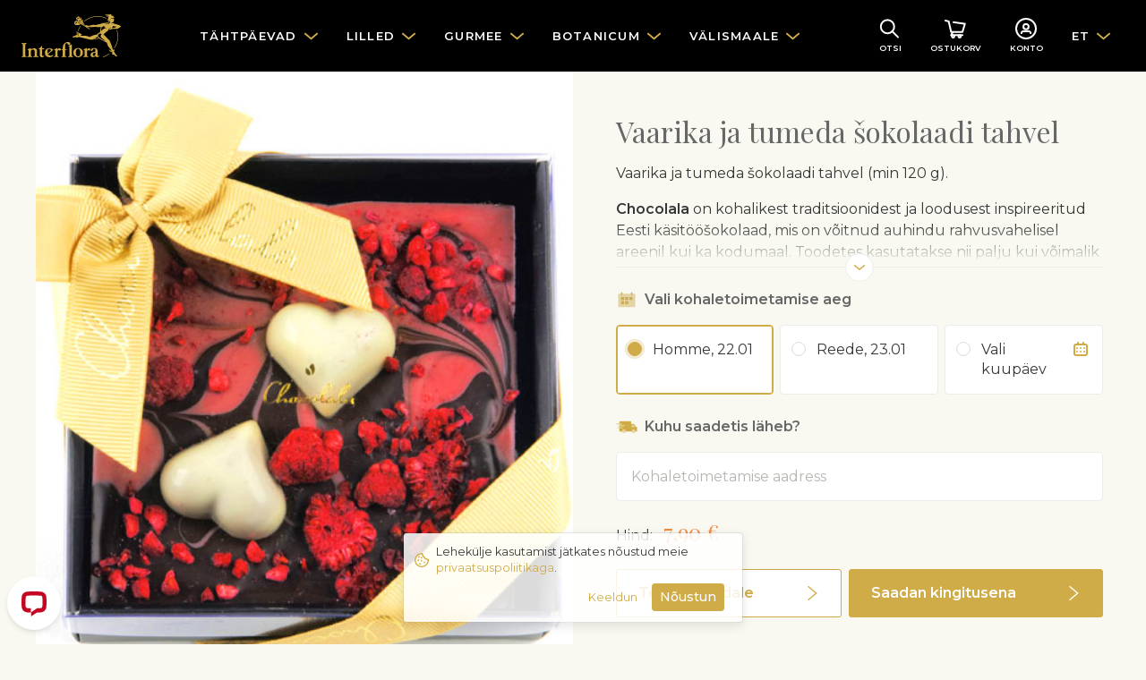

--- FILE ---
content_type: text/html
request_url: https://www.interflora.ee/et/products/341150-vaarika-ja-tumeda-sokolaadi-tahvel
body_size: 23082
content:
<!DOCTYPE html>
<html lang="et"
      data-tz="Europe/Tallinn"
      data-home-country="ee"
      data-home-country-currency="EUR"
      data-address-autocomplete="native">
<head>
  <meta charset="utf-8">
  <meta name="viewport" content="width=device-width, initial-scale=1">
  <meta name="description" content="">
  <meta name="keywords" content="">
      <meta name="robots" content="index, follow">
    <meta name="google-site-verification" content="xv4EFCpRGt76WyodwT1hQ0bEDB0XS3SDjgkxXMOjNd4"/>
  <link
      href="https://fonts.googleapis.com/css?family=Montserrat:300,400,400i,500,600|Playfair+Display&display=swap&subset=cyrillic"
      rel="stylesheet">
  <link href="/main.d13b3de729d7485aeacdf76e7e3eb1a3.css" rel="stylesheet">
  <title>Vaarika ja tumeda šokolaadi tahvel |  | Interflora Eesti. Lillede saatmine</title>
  <meta property="og:title" content="Vaarika ja tumeda šokolaadi tahvel | ">
<meta property="og:type" content="website">
<meta property="og:image" content="https://www.interflora.ee/pictures/347273/picture">
<meta property="og:url" content="https://www.interflora.ee/et/products/341150-vaarika-ja-tumeda-sokolaadi-tahvel">
<meta property="og:description" content="Vaarika ja tumeda šokolaadi tahvel (min 120 g). Chocolala on kohalikest traditsioonidest ja loodusest inspireeritud Eesti käsitööšokolaad, mis on võitnud auhindu rahvusvahelisel areenil kui ka kodumaal. Toodetes kasutatakse nii palju kui võimalik Eesti toorainet – võid, koort, marju. Hõrgutised kannavad Fairtrade märki ja on säilitusaineteta.">
    <link rel="manifest" href="/manifest.json">

<link rel="apple-touch-icon" href="/images/mobile/app-icon-180x180.png">
<link rel="apple-touch-icon" sizes="60x60" href="/images/mobile/app-icon-60x60.png">
<link rel="apple-touch-icon" sizes="76x76" href="/images/mobile/app-icon-76x76.png">
<link rel="apple-touch-icon" sizes="120x120" href="/images/mobile/app-icon-120x120.png">
<link rel="apple-touch-icon" sizes="152x152" href="/images/mobile/app-icon-152x152.png">
<link rel="apple-touch-icon" sizes="180x180" href="/images/mobile/app-icon-180x180.png">
<link rel="apple-touch-icon" sizes="192x192" href="/images/mobile/app-icon-192x192.png">
<link rel="apple-touch-icon" sizes="512x512" href="/images/mobile/app-icon-512x512.png">

<meta name="apple-mobile-web-app-title" content="Interflora">

<meta name="theme-color" content="#1A1919"/>
</head>
<body class="navbar-offset product">
<nav class="navbar navbar-dark navbar-expand-lg" data-js="header">
  <div class="container">

    <button class="navbar-toggler hamburger hamburger-slider collapsed" type="button" data-toggle="collapse"
            data-target="#main-navigation" aria-controls="main-navigation"
            aria-expanded="false" aria-label="Toggle navigation">
      <div class="hamburger-box">
        <div class="hamburger-inner"></div>
      </div>
    </button>

          <a href="/et" class="navbar-brand">
        <img src="/logo.svg" alt="Interflora">
      </a>
    
    <div class="collapse navbar-collapse" id="main-navigation">
      <div class="d-flex d-lg-none justify-content-end w-100">
        <div class="p-2">
                                                    <a href="/ru/products/341150-vaarika-ja-tumeda-sokolaadi-tahvel" class="btn btn-link">RU</a>
                                          <a href="/en/products/341150-vaarika-ja-tumeda-sokolaadi-tahvel" class="btn btn-link">EN</a>
                            </div>
      </div>

      <ul class="navbar-nav navbar-nav-main">
                  <li class="nav-item dropdown-mega">
            <a href class="nav-link dropdown-toggle" data-toggle="dropdown"
               data-category-id="173">
              <span class="nav-text">Tähtpäevad</span>
            </a>
            <div class="dropdown-menu mt-0">
              <div class="dropdown-mega-section dropdown-mega-section-main">
                <div class="dropdown-mega-links-in-2-columns">
                                      <a href="/et/categories/378-valentinipaev" class="dropdown-item"
                       data-category-id="378">Valentinipäev</a>
                                      <a href="/et/categories/379-naistepaev" class="dropdown-item"
                       data-category-id="379">Naistepäev</a>
                                      <a href="/et/categories/367-koige-kallimale" class="dropdown-item"
                       data-category-id="367">Kõige kallimale...</a>
                                      <a href="/et/categories/184-sunnipaev" class="dropdown-item"
                       data-category-id="184">Sünnipäev</a>
                                      <a href="/et/categories/377-meestele" class="dropdown-item"
                       data-category-id="377">Meestele</a>
                                      <a href="/et/categories/186-abielu" class="dropdown-item"
                       data-category-id="186">Abielu</a>
                                      <a href="/et/categories/187-lapse-sund" class="dropdown-item"
                       data-category-id="187">Lapse sünd</a>
                                      <a href="/et/categories/365-onnitlused" class="dropdown-item"
                       data-category-id="365">Õnnitlused</a>
                                      <a href="/et/categories/185-aastapaev" class="dropdown-item"
                       data-category-id="185">Aastapäev</a>
                                      <a href="/et/categories/366-tanuavaldus" class="dropdown-item"
                       data-category-id="366">Tänuavaldus</a>
                                      <a href="/et/categories/188-kaastunne" class="dropdown-item"
                       data-category-id="188">Kaastunne</a>
                                  </div>
              </div>
              <div class="dropdown-mega-section">
  <div class="d-flex flex-column">

     
     <a href="/et/my-people" class="dropdown-item dropdown-item d-flex align-items-center">
      <span>Minu Inimesed - tähtpäevade meeldetuletusteenus</span>
     </a>

     <a href="/et/blog" class="dropdown-item dropdown-item d-flex align-items-center">
      <span>Lilleblogi - uudised ja nõuanded</span>
     </a>
     
     <a href="/et/blog/lillede-hoolitsusjuhend" class="dropdown-item dropdown-item d-flex align-items-center">
      <span>Lillede hoolitsusjuhend</span>
     </a>


     <a href="/et/categories/399-paeva-kimp" class="dropdown-item dropdown-item d-flex align-items-center">
      <span>Päeva kimp - hooajalistest õitest</span>
     </a>
      
    <a href="/et/countries" class="dropdown-item dropdown-item d-flex align-items-center">
      <img src="/images/illustration24-globe.svg" width="16" height="16" class="mr-2">
      <span>Välismaale</span>
    </a>

     <!-- <h5 class="dropdown-header mt-2">Valentinipäeva eri</h5>
    <a href="/et/categories/378-valentinipaev" class="dropdown-item">Valentinipäeva kimbud</a>
    <a href="/et/categories/417-luksuslikud-lillekarbid" class="dropdown-item">Luksuslikud lillekarbid</a>
    <a href="/et/categories/177-gourmet" class="dropdown-item">Gourmet tooted</a> -->

  </div>
</div>
            </div>
          </li>
                  <li class="nav-item dropdown-mega">
            <a href class="nav-link dropdown-toggle" data-toggle="dropdown"
               data-category-id="175">
              <span class="nav-text">Lilled</span>
            </a>
            <div class="dropdown-menu mt-0">
              <div class="dropdown-mega-section dropdown-mega-section-main">
                <div class="dropdown-mega-links-in-2-columns">
                                      <a href="/et/categories/391-talvised-kimbud" class="dropdown-item"
                       data-category-id="391">Talvised kimbud</a>
                                      <a href="/et/categories/176-roosid" class="dropdown-item"
                       data-category-id="176">Roosid</a>
                                      <a href="/et/categories/399-paeva-kimp" class="dropdown-item"
                       data-category-id="399">Päeva kimp</a>
                                      <a href="/et/categories/210-segakimbud" class="dropdown-item"
                       data-category-id="210">Segakimbud</a>
                                      <a href="/et/categories/385-uhevarvilised-kimbud" class="dropdown-item"
                       data-category-id="385">Ühevärvilised kimbud</a>
                                      <a href="/et/categories/384-modernsed-kimbud" class="dropdown-item"
                       data-category-id="384">Modernsed kimbud</a>
                                      <a href="/et/categories/388-soodsad-pisikimbud" class="dropdown-item"
                       data-category-id="388">Soodsad pisikimbud</a>
                                      <a href="/et/categories/209-loikelilled" class="dropdown-item"
                       data-category-id="209">Lõikelilled</a>
                                      <a href="/et/categories/213-botanicum-toataimed" class="dropdown-item"
                       data-category-id="213">Botanicum – toataimed</a>
                                      <a href="/et/categories/212-lilleseaded" class="dropdown-item"
                       data-category-id="212">Lilleseaded</a>
                                      <a href="/et/categories/417-luksuslikud-lillekarbid" class="dropdown-item"
                       data-category-id="417">Luksuslikud lillekarbid</a>
                                      <a href="/et/categories/375-deluxe-kollektsioon" class="dropdown-item"
                       data-category-id="375">Deluxe kollektsioon</a>
                                      <a href="/et/categories/394-leinalilled" class="dropdown-item"
                       data-category-id="394">Leinalilled</a>
                                  </div>
              </div>
              <div class="dropdown-mega-section">
  <div class="d-flex flex-column">



     
     <a href="/et/my-people" class="dropdown-item dropdown-item d-flex align-items-center">
      <span>Minu Inimesed - tähtpäevade meeldetuletusteenus</span>
     </a>

     <a href="/et/blog" class="dropdown-item dropdown-item d-flex align-items-center">
      <span>Lilleblogi - uudised ja nõuanded</span>
     </a>

     <a href="/et/blog/lillede-hoolitsusjuhend" class="dropdown-item dropdown-item d-flex align-items-center">
      <span>Lillede hoolitsusjuhend</span>
     </a>
     
     <a href="/et/categories/399-paeva-kimp" class="dropdown-item dropdown-item d-flex align-items-center">
      <span>Päeva kimp - hooajalistest õitest</span>
     </a>

     <a href="/et/countries" class="dropdown-item dropdown-item d-flex align-items-center">
      <img src="/images/illustration24-globe.svg" width="16" height="16" class="mr-2">
      <span>Välismaale</span>
    </a>
    
  </div>
</div>
            </div>
          </li>
                  <li class="nav-item dropdown-mega">
            <a href class="nav-link dropdown-toggle" data-toggle="dropdown"
               data-category-id="177">
              <span class="nav-text">Gurmee</span>
            </a>
            <div class="dropdown-menu mt-0">
              <div class="dropdown-mega-section dropdown-mega-section-main">
                <div class="dropdown-mega-links-in-2-columns">
                                      <a href="/et/categories/393-gurmeekorvid" class="dropdown-item"
                       data-category-id="393">Gurmeekorvid</a>
                                      <a href="/et/categories/436-itaalia-gurmee" class="dropdown-item"
                       data-category-id="436">Itaalia gurmee</a>
                                      <a href="/et/categories/192-puuviljad" class="dropdown-item"
                       data-category-id="192">Puuviljad</a>
                                      <a href="/et/categories/438-piknikukorvid" class="dropdown-item"
                       data-category-id="438">Piknikukorvid</a>
                                      <a href="/et/categories/374-vaikekondiitrid" class="dropdown-item"
                       data-category-id="374">Väikekondiitrid </a>
                                      <a href="/et/categories/403-lastesobralikud" class="dropdown-item"
                       data-category-id="403">Lastesõbralikud</a>
                                      <a href="/et/categories/191-sampanjad-ja-veinid" class="dropdown-item"
                       data-category-id="191">Šampanjad ja veinid</a>
                                  </div>
              </div>
                          </div>
          </li>
                  <li class="nav-item dropdown-mega">
            <a href class="nav-link dropdown-toggle" data-toggle="dropdown"
               data-category-id="428">
              <span class="nav-text">Botanicum</span>
            </a>
            <div class="dropdown-menu mt-0">
              <div class="dropdown-mega-section dropdown-mega-section-main">
                <div class="dropdown-mega-links-in-2-columns">
                                      <a href="/et/categories/420-koik-toataimed" class="dropdown-item"
                       data-category-id="420">Kõik toataimed</a>
                                      <a href="/et/categories/425-ohku-puhastavad" class="dropdown-item"
                       data-category-id="425">Õhku puhastavad</a>
                                      <a href="/et/categories/426-oitsevad-taimed" class="dropdown-item"
                       data-category-id="426">Õitsevad taimed</a>
                                      <a href="/et/categories/427-lemmikloomasobralikud" class="dropdown-item"
                       data-category-id="427">Lemmikloomasõbralikud</a>
                                  </div>
              </div>
              <div class="dropdown-mega-section">
  <div class="d-flex flex-column">

     <a href="/et/my-people" class="dropdown-item dropdown-item d-flex align-items-center">
      <span>Minu Inimesed - tähtpäevade meeldetuletusteenus</span>
     </a>

     <a href="/et/blog" class="dropdown-item dropdown-item d-flex align-items-center">
      <span>Lilleblogi - uudised ja nõuanded</span>
     </a>

     <a href="/et/blog/lillede-hoolitsusjuhend" class="dropdown-item dropdown-item d-flex align-items-center">
      <span>Lillede hoolitsusjuhend</span>
     </a>



  </div>
</div>
            </div>
          </li>
                  <li class="nav-item dropdown-mega">
            <a href class="nav-link dropdown-toggle" data-toggle="dropdown"
               data-category-id="183">
              <span class="nav-text">Välismaale</span>
            </a>
            <div class="dropdown-menu mt-0">
              <div class="dropdown-mega-section dropdown-mega-section-main">
                <div class="dropdown-mega-links-in-2-columns">
                                      <a href="/et/categories/200-suurbritannia" class="dropdown-item"
                       data-category-id="200">Suurbritannia</a>
                                      <a href="/et/categories/201-usa" class="dropdown-item"
                       data-category-id="201">USA</a>
                                      <a href="/et/categories/371-soome" class="dropdown-item"
                       data-category-id="371">Soome</a>
                                      <a href="/et/categories/203-rootsi" class="dropdown-item"
                       data-category-id="203">Rootsi</a>
                                      <a href="/et/categories/204-hispaania" class="dropdown-item"
                       data-category-id="204">Hispaania</a>
                                      <a href="/et/categories/205-itaalia" class="dropdown-item"
                       data-category-id="205">Itaalia</a>
                                      <a href="/et/categories/214-saksamaa" class="dropdown-item"
                       data-category-id="214">Saksamaa</a>
                                      <a href="/et/categories/291-lati" class="dropdown-item"
                       data-category-id="291">Läti</a>
                                      <a href="/et/categories/292-leedu" class="dropdown-item"
                       data-category-id="292">Leedu</a>
                                      <a href="/et/categories/352-ukraina" class="dropdown-item"
                       data-category-id="352">Ukraina</a>
                                  </div>
              </div>
              <div class="dropdown-mega-section">
  <div class="d-flex flex-column">


    <a href="/et/countries" class="dropdown-item dropdown-item d-flex align-items-center">
      <img src="/images/illustration24-globe.svg" width="16" height="16" class="mr-2">
      <span>Kõik riigid</span>
    </a>

     <a href="/et/delivery" class="dropdown-item dropdown-item d-flex align-items-center">
      <span>Tarnetingimused</span>
     </a>
    </a>


  </div>
</div>




            </div>
          </li>
                <li class="nav-item dropdown-mega mobile-only">
          <a href="/et/blog" class="nav-link">Lilleblogi</a>
        </li>
      </ul>
    </div>

    <ul class="navbar-nav navbar-nav-icons">
      <li class="nav-item">
        <a class="nav-link nav-link-with-icon" href="/et/search"><svg width="24" height="24" viewBox="0 0 24 24" xmlns="http://www.w3.org/2000/svg"><g transform="rotate(-45 11.179 6.464)" stroke="currentColor" stroke-width="2" fill="none" fill-rule="evenodd" stroke-linecap="round"><circle cx="7.472" cy="7.472" r="7.472"/><line x1="7.472" y1="14.943" x2="7.472" y2="24"/></g></svg>          <div class="icon-text d-none d-sm-block">Otsi</div>
        </a>
      </li>
      <li class="nav-item nav-item-badge">
        <a class="nav-link nav-link-with-icon" href="/et/checkout"><svg width="24" height="24" viewBox="0 0 24 24" xmlns="http://www.w3.org/2000/svg"><g transform="translate(1 3)" stroke="currentColor" stroke-width="2" fill="none" fill-rule="evenodd" stroke-linecap="round" stroke-linejoin="round"><polyline points="9.04761905 1.80952381 21.7142857 3.61904762 19 12.6666667 6.33333333 12.6666667 3.61904762 0.904761905 0 0"/><polyline points="8.14285714 12.6666667 6.33333333 16.2857143 19 16.2857143"/><circle cx="8.595" cy="17.643" r="1.357"/><circle cx="15.833" cy="17.643" r="1.357"/></g></svg>          <div class="icon-text d-none d-sm-block">Ostukorv</div>
          <span class="badge badge-danger badge-circle" id="cart-badge"
                data-js="cartBadge" style="display: none;">
            0          </span>
        </a>
      </li>
      <li class="nav-item">
        <a data-login-trigger class="nav-link nav-link-with-icon" href="/et/account"><svg width="24" height="24" viewBox="0 0 24 24" xmlns="http://www.w3.org/2000/svg"><g transform="translate(1 1)" stroke="currentColor" stroke-width="2" fill="none" fill-rule="evenodd" stroke-linecap="round"><g transform="translate(5.867 5.867)"><circle cx="5.133" cy="2.933" r="2.933"/><path d="M10.267 10.267a2.2 2.2 0 00-2.2-2.2H2.2a2.2 2.2 0 00-2.2 2.2h0"/></g><circle cx="11" cy="11" r="11"/></g></svg>          <div id="account-text" class="icon-text d-none d-sm-block">
            Konto          </div>
        </a>
      </li>
      <li class="nav-item dropdown d-none d-lg-flex">
        <a href class="nav-link dropdown-toggle" data-toggle="dropdown">ET</a>
        <div class="dropdown-menu mt-0">
                                                    <a href="/ru/products/341150-vaarika-ja-tumeda-sokolaadi-tahvel" class="dropdown-item">RU</a>
                                          <a href="/en/products/341150-vaarika-ja-tumeda-sokolaadi-tahvel" class="dropdown-item">EN</a>
                            </div>
      </li>
    </ul>

  </div>
</nav>
  <div data-js="account" class="modal">
  <div role="document" class="modal-dialog modal-side-panel modal-side-panel-fixed-header slide-in-right">
    <div class="modal-content">
      <div class="modal-header">
        <h5 class="modal-title">Interflora konto</h5>
        <button type="button" data-dismiss="modal" aria-label="" class="close">
          <span aria-hidden="true" class="icon"><svg width="24" height="24" viewBox="0 0 24 24" xmlns="http://www.w3.org/2000/svg"><g transform="translate(6 6)" stroke="currentColor" stroke-width="2" fill="none" fill-rule="evenodd" stroke-linecap="round" stroke-linejoin="round"><line x1="12" y2="12"/><line x2="12" y2="12"/></g></svg></span>
        </button>
      </div>
      <div data-js="login" class="modal-body p-4" data-modal-body="login">
  <script>
    window.fbAsyncInit = function() {
      FB.init({
        appId            : '270469854135832',
        autoLogAppEvents : true,
        xfbml            : false,
        version          : 'v7.0'
      });
    };

    window.googleAsyncInit = function() {
      gapi.load('auth2', function() {
        gapi.auth2.init({client_id: '574656833938-ib2176j6vublgtvm7b6ptf9614n7mf0f.apps.googleusercontent.com'})
      });
    }
  </script>
  <script async defer src="https://connect.facebook.net/et_EE/sdk.js"></script>
  <script src="https://apis.google.com/js/platform.js?onload=googleAsyncInit" async defer></script>

  <div id="login-error" class="alert alert-danger text-center" style="display: none">Sisselogimine ei õnnestunud</div>
  <form class="form-signin" id="login-form">
    <div class="form-group form-group-floating-label">
      <input type="text" id="username" placeholder="E-mail" autocomplete="username" class="form-control form-control-lg">
      <label for="username">E-mail</label>
    </div>
    <div class="form-group form-group-floating-label">
      <input type="password" id="password" placeholder="Salasõna" autocomplete="off" class="form-control form-control-lg">
      <label for="password">Salasõna</label>
    </div>
    <button type="submit" class="btn btn-lg btn-primary-dark btn-block">Logi sisse</button>
  </form>
  <div class="text-center mt-2">
    <a id="forgotPassword" href="javascript:void(0)" class="small text-nowrap">Unustasid oma salasõna?</a>
  </div>
  <div class="section-title my-4">
    <div class="small text-nowrap">või kasuta muid võimalusi</div>
  </div>
  <div class="row">
    <div class="col-6 pb-3">
      <button id="googleLogin" type="button" class="btn btn btn-outline-dark btn-block btn-with-icon">
        <span>Google</span>
        <img src="/images/google.svg" width="20" height="20">
      </button>
    </div>
    <div class="col-6 pb-3">
      <button id="facebookLogin" type="button" class="btn btn btn-outline-dark btn-block btn-with-icon">
        <span>Facebook</span>
        <img src="/images/facebook.svg" width="20" height="20">
      </button>
    </div>
  </div>
  <div id="create-account">
    <div class="section-title mt-4 mb-3">
      <div class="h5 text-nowrap">Pole veel kontot?</div>
    </div>
    <div class="card">
      <div class="card-body">
        <p class="mr-3 small">Interflora kontoga ei unusta sa kunagi lillede või kingituste saatmist. Tellimuste vormistamine läheb kiiremini ning saad soodustusi.</p>
        <button id="registerAccount" class="btn btn-block btn-outline-primary-dark text-nowrap">Loo konto</button>
      </div>
    </div>
  </div>
</div>      <div data-js="registerAccount" class="modal-body p-4" data-modal-body="registerAccount" style="display: none">
  <form id="register-form" class="form-signin">
    <div class="form-group form-group-floating-label">
      <input type="text" id="firstName" name="firstName" placeholder="Eesnimi" class="form-control form-control-lg">
      <label for="firstName">Eesnimi</label>
      <div class="invalid-feedback"
           data-validation-required="Kohustuslik väli"></div>
    </div>
    <div class="form-group form-group-floating-label">
      <input type="text" id="lastName" name="lastName" placeholder="Perenimi" class="form-control form-control-lg">
      <label for="lastName">Perenimi</label>
      <div class="invalid-feedback"
           data-validation-required="Kohustuslik väli"></div>
    </div>
    <div class="form-group form-group-floating-label">
      <input type="text" id="email" name="email" placeholder="E-mail" class="form-control form-control-lg">
      <label for="email">E-mail</label>
      <div class="invalid-feedback"
           data-validation-required="Kohustuslik väli"
           data-validation-notValid="E-maili aadress ei ole korrektne"
           data-validation-notUnique="Sellise aadressiga kasutaja on juba olemas"></div>
    </div>
    <div class="form-group">
      <label for="registerPassword" class="sr-only">Parool</label>
      <div class="input-group">
       <input type="password" id="registerPassword" name="password" placeholder="Parool" class="form-control form-control-lg">
       <div class="input-group-append">
         <span class="input-group-text text-primary-dark">
           <a id="togglePassword" href="javascript:void(0)" class="d-flex align-items-center">
             <div class="icon icon-sm mr-1"><svg width="20" height="14" viewBox="0 0 20 14" xmlns="http://www.w3.org/2000/svg"><g fill="currentColor"><path d="M19.87 6.5C19.23 5.39 15.71-.18 9.73 0 4.2.14 1 5 .13 6.5a1 1 0 000 1c.63 1.09 4 6.5 9.89 6.5h.25c5.53-.14 8.74-5 9.6-6.5a1 1 0 000-1zM10.22 12c-4.31.1-7.12-3.59-8-5 1-1.61 3.61-4.9 7.61-5 4.29-.11 7.11 3.59 8 5-1.03 1.61-3.61 4.9-7.61 5z"/><path d="M10 3.5a3.5 3.5 0 100 7 3.5 3.5 0 000-7zm0 5a1.5 1.5 0 110-3 1.5 1.5 0 010 3z"/></g></svg></div>
             <span>Näita</span>
           </a>
         </span>
       </div>
        <div class="invalid-feedback"
             data-validation-required="Kohustuslik väli"
             data-validation-passwordMinLength="Parool peab olema vähemalt 8 tähemärki"></div>
      </div>
      <div class="form-text small text-muted">Vähemalt 8 tähemärki</div>
    </div>
    <button type="submit" class="btn btn-lg btn-primary-dark btn-block mb-3">Loo konto</button>
    <div class="small text-muted my-3">
      Konto loomisel nõustud meie <a href="javascript:void(0)" data-toggle="modal" data-target="#privacy-modal">isikuandmete töötlemise põhimõtetega</a>.    </div>
  </form>
  <button id="alreadyHaveAnAccount" class="btn btn-link text-nowrap btn-block">Mul on juba konto</button>
</div>      <div data-js="forgotPassword" class="modal-body p-4" data-modal-body="forgotPassword" style="display: none;">
  <div id="reset-password-success" class="alert alert-success text-center" style="display: none;">Juhised saadetud e-maili aadressile</div>
  <div id="reset-password-failure" class="alert alert-danger text-center" style="display: none;">Selle e-mailiga kontot ei leitud</div>
  <form class="form-signin" id="reset-password-form">
    <div class="form-group form-group-floating-label">
      <input type="text" name="username" placeholder="E-mail" autocomplete="username" class="form-control form-control-lg">
      <label for="username">E-mail</label>
      <div class="invalid-feedback" data-validation-required="Kohustuslik väli"></div>
    </div>
    <button type="submit" class="btn btn-lg btn-primary-dark btn-block">Saada juhised</button>
  </form>

  <button id="tryToLogin" class="btn btn-link text-nowrap btn-block">Logi sisse</button>
</div>    </div>
  </div>
</div>
<div id="technical-error" class="alert alert-danger text-center rounded-0" style="display: none">Tehniline viga</div>
<div id="login-success" class="alert alert-success text-center rounded-0" style="display: none">Oled sisse logitud</div>

<div class="wrapper" data-session="anonymous">


<div class="container-fluid px-0"
     data-js="products"
     itemscope itemtype="http://schema.org/Product"
     data-should-load-data-from-giftfinder="true"
     data-is-cut-flowers="false"
     data-is-sympathy="false"
     data-is-bouquet="false"
     data-is-bouquet2="false"
     data-is-arrangement="false"
     data-is-deluxe="false"
     data-is-posy="false"
     data-is-plant="false"
     data-is-custom="false"
     data-is-custom="false"
     data-custom-minimum-gift-box-price="25"
>


      <div class="row no-gutters">
      <div class="col-12 col-md-6">
        
<div class="image-fill-half-width">
  <img src="https://www.interflora.ee/pictures/347273/thumbnail"
           data-src="https://www.interflora.ee/pictures/347273/picture" data-js="placeholderImages"
           alt="Vaarika ja tumeda šokolaadi tahvel" data-product-picture
       itemprop="image" class=" bg-primary-light">

    <meta itemprop="brand" content="Interflora">
  </div>
      </div>
      <div class="col-12 col-md-6">
        
<div class="container-half-width p-3 p-md-4 p-lg-5">

  <h1 itemprop="name" class="h2 mb-3">Vaarika ja tumeda šokolaadi tahvel</h1>
  <meta itemprop="id" content="341150">
  <meta itemprop="sku" content="APC05">
  <meta itemprop="url" content="https://www.interflora.ee/et/products/341150-vaarika-ja-tumeda-sokolaadi-tahvel">

  
<div slot="description"
     itemprop="description"
     data-js="clamp"
     class="text-override-wysiwyg-styles mb-4 clamp clamp-enabled">
  <div class="clamp-content">
    <p>Vaarika ja tumeda &scaron;okolaadi tahvel (min 120 g).</p>
<p><strong>Chocolala</strong> on kohalikest traditsioonidest ja  loodusest inspireeritud Eesti k&auml;sit&ouml;&ouml;&scaron;okolaad, mis on v&otilde;itnud auhindu  rahvusvahelisel areenil kui ka kodumaal. Toodetes kasutatakse nii palju  kui v&otilde;imalik Eesti toorainet &ndash; v&otilde;id, koort, marju. H&otilde;rgutised kannavad  Fairtrade m&auml;rki ja on s&auml;ilitusaineteta.</p>  </div>
</div>
  
<div itemprop="offers" itemscope itemtype="http://schema.org/Offer">
  <meta itemprop="priceCurrency" content="EUR">
  <meta itemprop="price" content="7.90">
  <link itemprop="availability" href="http://schema.org/InStock"/>
  <link itemprop="itemCondition" href="http://schema.org/NewCondition"/>
  <input id="variant-1013618" style="display: none" type="radio" name="variant" checked="checked"
         value="1013618" data-price="7.90"
         data-picture="https://www.interflora.ee/pictures/347273/picture">
</div>
  
  <div data-delivery-closed style="display: none;">
  <h6 class="display-6 display-with-icon mb-3">
    <img src="/images/illustration24-delivery.svg" class="icon" alt=""/>
    <span>Kohaletoimetamine</span>
  </h6>
  <div class="alert alert-warning" data-date-not-available-warning style="display: none;">
    Tähelepanu! Teie poolt valitud kuupäevaks pole kohaletoimetamine võimalik. Valisime esimese võimaliku kohaletoimetamise aja.  </div>
  <div class="mb-3">
    <span class="mr-2"><span data-default-delivery></span>. <span data-default-address></span>.</span>
    <a href role="button">Muuda</a>
  </div>
</div>

<div data-delivery-open style="display: none;">
  <h6 class="display-6 display-with-icon mb-3">
    <img src="/images/illustration24-calendar.svg" class="icon" alt=""/>
    <span>Vali kohaletoimetamise aeg</span>
  </h6>

  <div class="mb-3">
    <div class="mb-2 custom-radio-blocks" id="delivery"
         data-available-delivery-dates="[&quot;2026-01-22&quot;,&quot;2026-01-23&quot;,&quot;2026-01-24&quot;,&quot;2026-01-26&quot;,&quot;2026-01-27&quot;,&quot;2026-01-28&quot;,&quot;2026-01-29&quot;,&quot;2026-01-30&quot;,&quot;2026-01-31&quot;,&quot;2026-02-02&quot;,&quot;2026-02-03&quot;,&quot;2026-02-04&quot;,&quot;2026-02-05&quot;,&quot;2026-02-06&quot;,&quot;2026-02-07&quot;,&quot;2026-02-09&quot;,&quot;2026-02-10&quot;,&quot;2026-02-11&quot;,&quot;2026-02-12&quot;,&quot;2026-02-13&quot;,&quot;2026-02-14&quot;,&quot;2026-02-16&quot;,&quot;2026-02-17&quot;,&quot;2026-02-18&quot;,&quot;2026-02-19&quot;,&quot;2026-02-20&quot;,&quot;2026-02-21&quot;,&quot;2026-02-23&quot;,&quot;2026-02-25&quot;,&quot;2026-02-26&quot;,&quot;2026-02-27&quot;,&quot;2026-02-28&quot;,&quot;2026-03-02&quot;,&quot;2026-03-03&quot;,&quot;2026-03-04&quot;,&quot;2026-03-05&quot;,&quot;2026-03-06&quot;,&quot;2026-03-07&quot;,&quot;2026-03-08&quot;,&quot;2026-03-09&quot;,&quot;2026-03-10&quot;,&quot;2026-03-11&quot;,&quot;2026-03-12&quot;,&quot;2026-03-13&quot;,&quot;2026-03-14&quot;,&quot;2026-03-16&quot;,&quot;2026-03-17&quot;,&quot;2026-03-18&quot;,&quot;2026-03-19&quot;,&quot;2026-03-20&quot;,&quot;2026-03-21&quot;,&quot;2026-03-23&quot;,&quot;2026-03-24&quot;,&quot;2026-03-25&quot;,&quot;2026-03-26&quot;,&quot;2026-03-27&quot;,&quot;2026-03-28&quot;,&quot;2026-03-30&quot;,&quot;2026-03-31&quot;,&quot;2026-04-01&quot;,&quot;2026-04-02&quot;,&quot;2026-04-04&quot;,&quot;2026-04-06&quot;,&quot;2026-04-07&quot;,&quot;2026-04-08&quot;,&quot;2026-04-09&quot;,&quot;2026-04-10&quot;,&quot;2026-04-11&quot;,&quot;2026-04-13&quot;,&quot;2026-04-14&quot;,&quot;2026-04-15&quot;,&quot;2026-04-16&quot;,&quot;2026-04-17&quot;,&quot;2026-04-18&quot;,&quot;2026-04-20&quot;,&quot;2026-04-21&quot;,&quot;2026-04-22&quot;,&quot;2026-04-23&quot;,&quot;2026-04-24&quot;,&quot;2026-04-25&quot;,&quot;2026-04-27&quot;,&quot;2026-04-28&quot;,&quot;2026-04-29&quot;,&quot;2026-04-30&quot;,&quot;2026-05-02&quot;,&quot;2026-05-04&quot;,&quot;2026-05-05&quot;,&quot;2026-05-06&quot;,&quot;2026-05-07&quot;,&quot;2026-05-08&quot;,&quot;2026-05-09&quot;,&quot;2026-05-10&quot;,&quot;2026-05-11&quot;,&quot;2026-05-12&quot;,&quot;2026-05-13&quot;,&quot;2026-05-14&quot;,&quot;2026-05-15&quot;,&quot;2026-05-16&quot;,&quot;2026-05-18&quot;,&quot;2026-05-19&quot;]">
      <div class="custom-control custom-radio">
        <input id="delivery-1" class="custom-control-input" type="radio" name="delivery" checked="checked">
        <label class="custom-control-label" for="delivery-1">
          <div class="name"></div>
        </label>
      </div>
      <div class="custom-control custom-radio">
        <input id="delivery-2" class="custom-control-input" type="radio" name="delivery">
        <label class="custom-control-label" for="delivery-2">
          <div class="name"></div>
        </label>
      </div>
      <div class="custom-control custom-radio">
        <input id="delivery-3" class="custom-control-input" type="radio" name="delivery">
        <label class="custom-control-label d-flex flex-row justify-content-between" for="delivery-3">
          <div class="name">Vali kuupäev</div>
          <div class="icon icon-sm text-primary-dark ml-1 icon-text-vertical-align"><svg width="16" height="16" viewBox="0 0 16 16" xmlns="http://www.w3.org/2000/svg"><g fill="none" fill-rule="evenodd"><rect stroke="currentColor" stroke-width="2" stroke-linecap="round" x="1" y="3" width="14" height="12" rx="2"/><rect fill="currentColor" x="4" width="2" height="4" rx="1"/><rect fill="currentColor" x="10" width="2" height="4" rx="1"/><circle fill="currentColor" cx="4" cy="7" r="1"/><circle fill="currentColor" cx="4" cy="11" r="1"/><circle fill="currentColor" cx="8" cy="7" r="1"/><circle fill="currentColor" cx="8" cy="11" r="1"/><circle fill="currentColor" cx="12" cy="7" r="1"/><circle fill="currentColor" cx="12" cy="11" r="1"/></g></svg></div>
        </label>
      </div>
    </div>
  </div>

      <h6 class="display-6 display-with-icon mb-3">
      <img src="/images/illustration24-delivery.svg" class="icon" alt=""/>
      <span>Kuhu saadetis läheb?</span>
    </h6>

    <div class="mb-3">
      <label for="address" class="sr-only">Aadress</label>
      <div class="dropdown">
        <input id="address" type="text" placeholder="Kohaletoimetamise aadress"
               class="form-control form-control-lg" name="address" data-js="address" autocomplete=91cdb2d7-0c9b-47a9-9dbd-43808030a9cb>
      </div>
    </div>
    <div class="alert alert-warning text-center fade-in"
       data-availability-warning-address style="display: none;">Toode pole valitud piirkonnas saadaval</div>
  <div class="alert alert-warning text-center fade-in"
       data-availability-warning-custom style="display: none;">Kohaletoimetamine võimalik muul kuupäeval</div>
  <div class="alert alert-warning text-center fade-in"
       data-in-coverage-warning style="display: none;">Sellele aadressile saates palun võta ühendust meie <a href="/et/contact">klienditeenindusega</a>.</div>
  <div class="alert alert-warning text-center fade-in"
       data-valid-address-warning style="display: none;">Palun kontrolli aadressi või vali aadress rippmenüüst.</div>
</div>
  <div class="price mb-4">
  <span class="mr-2">Hind:</span>
  <span class="text-price text-price-xl">
      <span data-price></span>
      <span data-price2 class="small text-muted"></span>
    </span>
</div>  <div class="d-flex flex-column flex-md-row mb-3">
  <div class="flex-fill order-md-1 order-2">
          <a id="order-to-self" href role="button"
         class="btn btn-with-icon btn-lg btn-block btn-outline-primary-dark mb-4 ">
        <span>Tellin iseendale</span>
        <div class="icon icon-sm"><svg width="24" height="24" viewBox="0 0 24 24" xmlns="http://www.w3.org/2000/svg"><g transform="translate(6 1)" stroke="currentColor" stroke-width="2" fill="none" fill-rule="evenodd" stroke-linecap="round"><line x1="13" y1="11"/><line x1="13" y1="11" y2="22"/></g></svg></div>
      </a>
      </div>
  <div class="flex-fill order-md-2 order-1 ml-md-2 ml-sm-0">
    <a id="send-as-gift" href role="button"
       class="btn btn-with-icon btn-lg btn-block btn-primary-dark mb-4 ">
      <span>Saadan kingitusena</span>
      <div class="icon icon-sm"><svg width="24" height="24" viewBox="0 0 24 24" xmlns="http://www.w3.org/2000/svg"><g transform="translate(6 1)" stroke="currentColor" stroke-width="2" fill="none" fill-rule="evenodd" stroke-linecap="round"><line x1="13" y1="11"/><line x1="13" y1="11" y2="22"/></g></svg></div>
    </a>
  </div>
</div>

  
  
  
<div class="collapsible">
  <a class="display-6 collapser collapsed"
     data-toggle="collapse"
     href="#collapseDeliveryInfo"
     role="button"
     aria-expanded="false"
     aria-controls="collapseDeliveryInfo">Kohaletoimetamise info</a>
  <div class="collapse" id="collapseDeliveryInfo">
    <div class="text-override-wysiwyg-styles mt-3 mb-4 "><div style="font-family:Arial; font-size:13px;">
<p>Tellimust saab kohale viia vaid Interflora lillepoe tavap&auml;rasel t&ouml;&ouml;ajal. <br />
<br />
Tellimuse saame t&auml;pseks kellaajaks kohale tuua vaid matusteks ja pulmadeks. Muul juhul esimesel v&otilde;imalusel. <br />
<br />
Me ei garanteeri kohaletoimetamist laup&auml;eva pealel&otilde;unal, p&uuml;hap&auml;eviti ja riigip&uuml;hadel. <br />
<br />
Haiglasse/hotelli tellimisel m&auml;rgi palun v&otilde;imalusel osakonna, palati v&otilde;i toa number. Tellimuse kohaletoomine garanteeritakse ainult haigla/hotelli vastuv&otilde;tulauani. <br />
<br />
Tellimuste kohaletoimetamist telklaagritesse, s&otilde;jav&auml;eosadesse, laevadele, sadamatesse ja lennujaamadesse ei saa me garanteerida. <br />
<br />
Palun kontrolli hoolikalt, et saaja aadress ja telefoninumber oleksid t&auml;ielikud ja &otilde;iged. Me ei vastuta hilinenud kohaletoimetamise v&otilde;i mitte toimetamise eest, kui selle p&otilde;hjuseks on vale v&otilde;i ebat&auml;pne aadress. <br />
<br />
Eritellimuste v&otilde;i -soovide puhul v&otilde;ta palun meiega &uuml;hendust. Lillede kohaletoimetamine konkreetsel kellaajal on v&otilde;imalik vaid eelneval kokkuleppel meie klienditeenindusega. <br />
<br />
Kui lillede saajat ei ole kohal, siis j&auml;tab lillepood teate ja p&uuml;&uuml;ab saajat telefoni teel k&auml;tte saada. Kui lillepoel ei &otilde;nnestu lilli kohale toimetada ega 24 tunni jooksul lillede saajaga &uuml;hendust v&otilde;tta, siis teavitab lillepood meid k&auml;ttetoimetamise eba&otilde;nnestumisest ja saatjat informeeritakse kas telefoni v&otilde;i e-posti teel. <br />
<br />
Kui saajat ei ole kohal, siis v&otilde;ib tellimust t&auml;itev lillepood j&auml;tta lilled usaldusv&auml;&auml;rse kolmanda isiku (nt naabri, administraatori, uksehoidja, matuseb&uuml;roo vms) k&auml;tte. <br />
<br />
Kui lillede saaja keeldub lilli p&otilde;hjuseta vastu v&otilde;tmast, siis tuleb arve sellegipoolest t&auml;ielikult tasuda. <br />
<br />
Kohaletoimetamise tasu Eesti piires on alates 8,50 eurot, v&auml;lismaale 10-14 eurot.</p>
</div></div>
  </div>
</div>
</div>
      </div>
    </div>
          
<div id="related-products" class="modal" tabindex="-1" role="dialog" data-product-id="341150">
  <div role="document" class="modal-dialog modal-side-panel modal-side-panel-fixed-footer slide-in-right">
    <div class="modal-content">
      <div class="modal-body p-4">
        <div class="alert alert-success">Ostukorvi lisatud!</div>
        <h4 class="mb-4">Muuda kingitus veel erilisemaks</h4>
        <div class="row cards-grid">
                          <div class="col-6 col-lg-3"
               data-related-product-sku="APC16"
               data-related-product-sizes="">
            <div class="custom-checkbox-blocks custom-checkbox-blocks-products mb-2">
              <div class="custom-control custom-checkbox">
                <input type="checkbox" id="related-product-346989"
                       name="relatedProduct"
                       class="custom-control-input" value="346989">
                <label for="related-product-346989" class="custom-control-label">
                  <a class="position-absolute" style="top: 16px; right: 16px;"
                     href="#info-modal-346989" data-toggle="modal">
                    <div class="icon icon-sm"><svg width="16" height="16" viewBox="0 0 16 16" xmlns="http://www.w3.org/2000/svg"><g fill="none" fill-rule="evenodd"><circle stroke="currentColor" stroke-width="2" stroke-linecap="round" cx="8" cy="8" r="7"/><rect fill="currentColor" x="7" y="7" width="2" height="5"/><rect fill="currentColor" x="7" y="4" width="2" height="2"/></g></svg></div>
                  </a>
                  <div class="img-wrapper">
                    <img data-src="https://www.interflora.ee/pictures/347360/thumbnail" alt="">
                  </div>
                  <div class="flex-grow-1"></div>
                  <div class="name">Südamekujuline rubiinšokolaadist tahvel šampanjakreemiga</div>
                  <div class="text-price text-price-sm">+ 10,00 €</div>
                </label>
              </div>
            </div>
          </div>
                          <div class="col-6 col-lg-3"
               data-related-product-sku="AP1A"
               data-related-product-sizes="">
            <div class="custom-checkbox-blocks custom-checkbox-blocks-products mb-2">
              <div class="custom-control custom-checkbox">
                <input type="checkbox" id="related-product-136"
                       name="relatedProduct"
                       class="custom-control-input" value="136">
                <label for="related-product-136" class="custom-control-label">
                  <a class="position-absolute" style="top: 16px; right: 16px;"
                     href="#info-modal-136" data-toggle="modal">
                    <div class="icon icon-sm"><svg width="16" height="16" viewBox="0 0 16 16" xmlns="http://www.w3.org/2000/svg"><g fill="none" fill-rule="evenodd"><circle stroke="currentColor" stroke-width="2" stroke-linecap="round" cx="8" cy="8" r="7"/><rect fill="currentColor" x="7" y="7" width="2" height="5"/><rect fill="currentColor" x="7" y="4" width="2" height="2"/></g></svg></div>
                  </a>
                  <div class="img-wrapper">
                    <img data-src="https://www.interflora.ee/pictures/340362/thumbnail" alt="">
                  </div>
                  <div class="flex-grow-1"></div>
                  <div class="name">Raffaello kommikarp</div>
                  <div class="text-price text-price-sm">+ 6,90 €</div>
                </label>
              </div>
            </div>
          </div>
                          <div class="col-6 col-lg-3"
               data-related-product-sku="APA23"
               data-related-product-sizes="">
            <div class="custom-checkbox-blocks custom-checkbox-blocks-products mb-2">
              <div class="custom-control custom-checkbox">
                <input type="checkbox" id="related-product-347853"
                       name="relatedProduct"
                       class="custom-control-input" value="347853">
                <label for="related-product-347853" class="custom-control-label">
                  <a class="position-absolute" style="top: 16px; right: 16px;"
                     href="#info-modal-347853" data-toggle="modal">
                    <div class="icon icon-sm"><svg width="16" height="16" viewBox="0 0 16 16" xmlns="http://www.w3.org/2000/svg"><g fill="none" fill-rule="evenodd"><circle stroke="currentColor" stroke-width="2" stroke-linecap="round" cx="8" cy="8" r="7"/><rect fill="currentColor" x="7" y="7" width="2" height="5"/><rect fill="currentColor" x="7" y="4" width="2" height="2"/></g></svg></div>
                  </a>
                  <div class="img-wrapper">
                    <img data-src="https://www.interflora.ee/pictures/348381/thumbnail" alt="">
                  </div>
                  <div class="flex-grow-1"></div>
                  <div class="name">L&#39;Ormarins Blanc de Blancs vahuvein 2017</div>
                  <div class="text-price text-price-sm">+ 32,00 €</div>
                </label>
              </div>
            </div>
          </div>
                          <div class="col-6 col-lg-3"
               data-related-product-sku="UKRAINE"
               data-related-product-sizes="">
            <div class="custom-checkbox-blocks custom-checkbox-blocks-products mb-2">
              <div class="custom-control custom-checkbox">
                <input type="checkbox" id="related-product-342758"
                       name="relatedProduct"
                       class="custom-control-input" value="342758">
                <label for="related-product-342758" class="custom-control-label">
                  <a class="position-absolute" style="top: 16px; right: 16px;"
                     href="#info-modal-342758" data-toggle="modal">
                    <div class="icon icon-sm"><svg width="16" height="16" viewBox="0 0 16 16" xmlns="http://www.w3.org/2000/svg"><g fill="none" fill-rule="evenodd"><circle stroke="currentColor" stroke-width="2" stroke-linecap="round" cx="8" cy="8" r="7"/><rect fill="currentColor" x="7" y="7" width="2" height="5"/><rect fill="currentColor" x="7" y="4" width="2" height="2"/></g></svg></div>
                  </a>
                  <div class="img-wrapper">
                    <img data-src="https://www.interflora.ee/pictures/342336/thumbnail" alt="">
                  </div>
                  <div class="flex-grow-1"></div>
                  <div class="name">Toeta Ukraina floriste</div>
                  <div class="text-price text-price-sm">+ 3,00 €</div>
                </label>
              </div>
            </div>
          </div>
                          <div class="col-6 col-lg-3"
               data-related-product-sku="AP17A"
               data-related-product-sizes="">
            <div class="custom-checkbox-blocks custom-checkbox-blocks-products mb-2">
              <div class="custom-control custom-checkbox">
                <input type="checkbox" id="related-product-346052"
                       name="relatedProduct"
                       class="custom-control-input" value="346052">
                <label for="related-product-346052" class="custom-control-label">
                  <a class="position-absolute" style="top: 16px; right: 16px;"
                     href="#info-modal-346052" data-toggle="modal">
                    <div class="icon icon-sm"><svg width="16" height="16" viewBox="0 0 16 16" xmlns="http://www.w3.org/2000/svg"><g fill="none" fill-rule="evenodd"><circle stroke="currentColor" stroke-width="2" stroke-linecap="round" cx="8" cy="8" r="7"/><rect fill="currentColor" x="7" y="7" width="2" height="5"/><rect fill="currentColor" x="7" y="4" width="2" height="2"/></g></svg></div>
                  </a>
                  <div class="img-wrapper">
                    <img data-src="https://www.interflora.ee/pictures/350969/thumbnail" alt="">
                  </div>
                  <div class="flex-grow-1"></div>
                  <div class="name">Alkoholivaba vahujook</div>
                  <div class="text-price text-price-sm">+ 16,00 €</div>
                </label>
              </div>
            </div>
          </div>
                          <div class="col-6 col-lg-3"
               data-related-product-sku="APA25"
               data-related-product-sizes="">
            <div class="custom-checkbox-blocks custom-checkbox-blocks-products mb-2">
              <div class="custom-control custom-checkbox">
                <input type="checkbox" id="related-product-347852"
                       name="relatedProduct"
                       class="custom-control-input" value="347852">
                <label for="related-product-347852" class="custom-control-label">
                  <a class="position-absolute" style="top: 16px; right: 16px;"
                     href="#info-modal-347852" data-toggle="modal">
                    <div class="icon icon-sm"><svg width="16" height="16" viewBox="0 0 16 16" xmlns="http://www.w3.org/2000/svg"><g fill="none" fill-rule="evenodd"><circle stroke="currentColor" stroke-width="2" stroke-linecap="round" cx="8" cy="8" r="7"/><rect fill="currentColor" x="7" y="7" width="2" height="5"/><rect fill="currentColor" x="7" y="4" width="2" height="2"/></g></svg></div>
                  </a>
                  <div class="img-wrapper">
                    <img data-src="https://www.interflora.ee/pictures/348382/thumbnail" alt="">
                  </div>
                  <div class="flex-grow-1"></div>
                  <div class="name">Birgit Eichinger Grüner Veltliner valge vein</div>
                  <div class="text-price text-price-sm">+ 24,00 €</div>
                </label>
              </div>
            </div>
          </div>
                </div>
      </div>
      <div class="modal-footer px-4 justify-content-between">
        <button id="close" type="button" class="btn btn-link btn-sm btn-with-icon px-0">
          <span class="icon icon-sm mr-2"><svg width="24" height="24" viewBox="0 0 24 24" xmlns="http://www.w3.org/2000/svg"><g fill="none" fill-rule="evenodd" stroke-linecap="round" stroke="currentColor" stroke-width="2"><line x1="6" y1="12" x2="18" y2="1"/><line x1="6" y1="12" x2="18" y2="23"/></g></svg></span>
          <span>Tagasi</span>
        </button>
        <a id="to-checkout" role="button" href="/et/checkout"
           class="btn btn-lg btn-primary-dark btn-with-icon" type="button">
          <span>Jätka vormistamisega</span>
          <div class="icon icon-sm"><svg width="24" height="24" viewBox="0 0 24 24" xmlns="http://www.w3.org/2000/svg"><g transform="translate(6 1)" stroke="currentColor" stroke-width="2" fill="none" fill-rule="evenodd" stroke-linecap="round"><line x1="13" y1="11"/><line x1="13" y1="11" y2="22"/></g></svg></div>
        </a>
      </div>
    </div>
  </div>
</div>
        <div id="info-modal-346989" class="modal nested" tabindex="-1" role="dialog" data-js="infoModal">
  <div role="document" class="modal-dialog modal-lg modal-dialog-centered fade-in-right">
    <div class="modal-content">
      <div class="modal-header">
        <h5 class="modal-title">Südamekujuline rubiinšokolaadist tahvel šampanjakreemiga</h5>
        <button type="button" data-dismiss="modal" aria-label="Sulge" class="close">
          <span aria-hidden="true" class="icon"><svg width="24" height="24" viewBox="0 0 24 24" xmlns="http://www.w3.org/2000/svg"><g transform="translate(6 6)" stroke="currentColor" stroke-width="2" fill="none" fill-rule="evenodd" stroke-linecap="round" stroke-linejoin="round"><line x1="12" y2="12"/><line x2="12" y2="12"/></g></svg></span>
        </button>
      </div>
      <div class="modal-body p-4">
        <div class="row">
          <div class="col-12 col-md-6 text-center">
            <img data-src="https://www.interflora.ee/pictures/347360/thumbnail" alt="" class="w-100">
          </div>
          <div class="col-12 col-md-6">
            <div class="text-pre-wrap text-override-wysiwyg-styles"><p>S&uuml;damekujuline rubiin&scaron;okolaadist tahvel &scaron;ampanjakreemiga (min. netokaal 95 g).</p>
<p><strong>Chocolala</strong> on kohalikest traditsioonidest ja   loodusest inspireeritud Eesti k&auml;sit&ouml;&ouml;&scaron;okolaad, mis on v&otilde;itnud auhindu   rahvusvahelisel areenil kui ka kodumaal. Toodetes kasutatakse nii palju   kui v&otilde;imalik Eesti toorainet &ndash; v&otilde;id, koort, marju. H&otilde;rgutised kannavad   Fairtrade m&auml;rki ja on s&auml;ilitusaineteta.<strong><br />
</strong></p>
<p><strong>Toode on saadaval vaid suuremates linnades, teistes piirkondades asendatakse see samav&auml;&auml;rse tootega floristi valikul.</strong></p></div>
          </div>
        </div>
      </div>
    </div>
  </div>
</div>
  <div id="info-modal-136" class="modal nested" tabindex="-1" role="dialog" data-js="infoModal">
  <div role="document" class="modal-dialog modal-lg modal-dialog-centered fade-in-right">
    <div class="modal-content">
      <div class="modal-header">
        <h5 class="modal-title">Raffaello kommikarp</h5>
        <button type="button" data-dismiss="modal" aria-label="Sulge" class="close">
          <span aria-hidden="true" class="icon"><svg width="24" height="24" viewBox="0 0 24 24" xmlns="http://www.w3.org/2000/svg"><g transform="translate(6 6)" stroke="currentColor" stroke-width="2" fill="none" fill-rule="evenodd" stroke-linecap="round" stroke-linejoin="round"><line x1="12" y2="12"/><line x2="12" y2="12"/></g></svg></span>
        </button>
      </div>
      <div class="modal-body p-4">
        <div class="row">
          <div class="col-12 col-md-6 text-center">
            <img data-src="https://www.interflora.ee/pictures/340362/thumbnail" alt="" class="w-100">
          </div>
          <div class="col-12 col-md-6">
            <div class="text-pre-wrap text-override-wysiwyg-styles"><p>Suussulav maiustus. Karbis 15 kommi.</p></div>
          </div>
        </div>
      </div>
    </div>
  </div>
</div>
  <div id="info-modal-347853" class="modal nested" tabindex="-1" role="dialog" data-js="infoModal">
  <div role="document" class="modal-dialog modal-lg modal-dialog-centered fade-in-right">
    <div class="modal-content">
      <div class="modal-header">
        <h5 class="modal-title">L&#39;Ormarins Blanc de Blancs vahuvein 2017</h5>
        <button type="button" data-dismiss="modal" aria-label="Sulge" class="close">
          <span aria-hidden="true" class="icon"><svg width="24" height="24" viewBox="0 0 24 24" xmlns="http://www.w3.org/2000/svg"><g transform="translate(6 6)" stroke="currentColor" stroke-width="2" fill="none" fill-rule="evenodd" stroke-linecap="round" stroke-linejoin="round"><line x1="12" y2="12"/><line x2="12" y2="12"/></g></svg></span>
        </button>
      </div>
      <div class="modal-body p-4">
        <div class="row">
          <div class="col-12 col-md-6 text-center">
            <img data-src="https://www.interflora.ee/pictures/348381/thumbnail" alt="" class="w-100">
          </div>
          <div class="col-12 col-md-6">
            <div class="text-pre-wrap text-override-wysiwyg-styles"><p>NB! Oleme tootevalikut uuendamas ja see-t&otilde;ttu v&otilde;idakse vein asendada samas hinnaklassis Steenberg vahuveini vastu.</p>
<p><strong>L'Ormarins Blanc de Blancs</strong> Cap Classique on peene  mulliga vahuvein millel on tsitruse ja apelsini nootidega v&auml;rske ja elav  iseloom.&nbsp;Blanc de Blancs on valmistatud puhtalt L&otilde;una-Aafrikas  kasvatatud Chardonnay viinamarjadest. 75 cl, 12,5% vol.</p>
<p><strong>Toode on saadaval vaid suuremates linnades, teistes piirkondades asendatakse see samav&auml;&auml;rse tootega floristi valikul.</strong></p>
<p><strong>Toote &uuml;leandmisel kontrollib florist kingituse saaja vanust.</strong><br />
<strong>Toote tellimisega kinnitab ostja, et on v&auml;hemalt 18 aastat vana.</strong></p></div>
          </div>
        </div>
      </div>
    </div>
  </div>
</div>
  <div id="info-modal-342758" class="modal nested" tabindex="-1" role="dialog" data-js="infoModal">
  <div role="document" class="modal-dialog modal-lg modal-dialog-centered fade-in-right">
    <div class="modal-content">
      <div class="modal-header">
        <h5 class="modal-title">Toeta Ukraina floriste</h5>
        <button type="button" data-dismiss="modal" aria-label="Sulge" class="close">
          <span aria-hidden="true" class="icon"><svg width="24" height="24" viewBox="0 0 24 24" xmlns="http://www.w3.org/2000/svg"><g transform="translate(6 6)" stroke="currentColor" stroke-width="2" fill="none" fill-rule="evenodd" stroke-linecap="round" stroke-linejoin="round"><line x1="12" y2="12"/><line x2="12" y2="12"/></g></svg></span>
        </button>
      </div>
      <div class="modal-body p-4">
        <div class="row">
          <div class="col-12 col-md-6 text-center">
            <img data-src="https://www.interflora.ee/pictures/342336/thumbnail" alt="" class="w-100">
          </div>
          <div class="col-12 col-md-6">
            <div class="text-pre-wrap text-override-wysiwyg-styles"><p>Lilled liidavad! Kogume raha Ukraina Interflora floristide toetuseks. Aitame floristidel lille&auml;rid taas &uuml;les ehitada ja armastatud t&ouml;&ouml;d j&auml;tkata.</p></div>
          </div>
        </div>
      </div>
    </div>
  </div>
</div>
  <div id="info-modal-346052" class="modal nested" tabindex="-1" role="dialog" data-js="infoModal">
  <div role="document" class="modal-dialog modal-lg modal-dialog-centered fade-in-right">
    <div class="modal-content">
      <div class="modal-header">
        <h5 class="modal-title">Alkoholivaba vahujook</h5>
        <button type="button" data-dismiss="modal" aria-label="Sulge" class="close">
          <span aria-hidden="true" class="icon"><svg width="24" height="24" viewBox="0 0 24 24" xmlns="http://www.w3.org/2000/svg"><g transform="translate(6 6)" stroke="currentColor" stroke-width="2" fill="none" fill-rule="evenodd" stroke-linecap="round" stroke-linejoin="round"><line x1="12" y2="12"/><line x2="12" y2="12"/></g></svg></span>
        </button>
      </div>
      <div class="modal-body p-4">
        <div class="row">
          <div class="col-12 col-md-6 text-center">
            <img data-src="https://www.interflora.ee/pictures/350969/thumbnail" alt="" class="w-100">
          </div>
          <div class="col-12 col-md-6">
            <div class="text-pre-wrap text-override-wysiwyg-styles"><p>Alkoholivaba vahujook (75 cl) floristi valikul. Pilt on illustreeriv.</p></div>
          </div>
        </div>
      </div>
    </div>
  </div>
</div>
  <div id="info-modal-347852" class="modal nested" tabindex="-1" role="dialog" data-js="infoModal">
  <div role="document" class="modal-dialog modal-lg modal-dialog-centered fade-in-right">
    <div class="modal-content">
      <div class="modal-header">
        <h5 class="modal-title">Birgit Eichinger Grüner Veltliner valge vein</h5>
        <button type="button" data-dismiss="modal" aria-label="Sulge" class="close">
          <span aria-hidden="true" class="icon"><svg width="24" height="24" viewBox="0 0 24 24" xmlns="http://www.w3.org/2000/svg"><g transform="translate(6 6)" stroke="currentColor" stroke-width="2" fill="none" fill-rule="evenodd" stroke-linecap="round" stroke-linejoin="round"><line x1="12" y2="12"/><line x2="12" y2="12"/></g></svg></span>
        </button>
      </div>
      <div class="modal-body p-4">
        <div class="row">
          <div class="col-12 col-md-6 text-center">
            <img data-src="https://www.interflora.ee/pictures/348382/thumbnail" alt="" class="w-100">
          </div>
          <div class="col-12 col-md-6">
            <div class="text-pre-wrap text-override-wysiwyg-styles"><p>NB! Oleme tootevalikut uuendamas ja see-t&otilde;ttu v&otilde;idakse vein asendada samas hinnaklassis Steenberg vahuveini vastu.</p>
<p><strong>&quot;Strass&quot; Gr&uuml;ner Veltliner</strong> on t&otilde;eline Austria  k&uuml;lavein, mis p&auml;rineb Birgit Eichinger'i veinim&otilde;isa  viinamarjaistandustest. Sellel valgel veinil on v&auml;rske ja puuviljane  l&otilde;hn ning happeline-puuviljane s&auml;rtsakas maitse, milles on tunda  v&uuml;rtsikaid ja soolaseid noote.</p>
<p><strong>Toode on saadaval vaid suuremates linnades, teistes piirkondades asendatakse see samav&auml;&auml;rse tootega floristi valikul.</strong></p>
<p><strong>Toote &uuml;leandmisel kontrollib florist kingituse saaja vanust.</strong><br />
<strong>Toote tellimisega kinnitab ostja, et on v&auml;hemalt 18 aastat vana.</strong></p></div>
          </div>
        </div>
      </div>
    </div>
  </div>
</div>
      
  <div id="cart-choice" class="modal" tabindex="-1" role="dialog">
  <div class="modal-dialog modal-dialog-centered fade-in-top" role="document">
    <div class="modal-content">
      <div class="modal-header">
        <h5 class="modal-title">Kuidas soovid jätkata?</h5>
        <button type="button" data-dismiss="modal" aria-label="Sulge" class="close">
          <span aria-hidden="true" class="icon"><svg width="24" height="24" viewBox="0 0 24 24" xmlns="http://www.w3.org/2000/svg"><g transform="translate(6 6)" stroke="currentColor" stroke-width="2" fill="none" fill-rule="evenodd" stroke-linecap="round" stroke-linejoin="round"><line x1="12" y2="12"/><line x2="12" y2="12"/></g></svg></span>
        </button>
      </div>
      <div class="modal-body bg-primary-light">
        <p data-message="single-delivery-mode">Ostukorvis on juba tooted mida soovisid endale tellida.</p>
        <p data-message="multiple-delivery-mode">Ostukorvis on juba tooted mida soovisid kingitusena saata.</p>
        <p data-message="date-conflict">Teil on juba ostukorvis teise saatmise kuupäevaga toode.</p>

        <div class="row no-gutters" data-summary></div>

        <div class="custom-radio-blocks">
          <div class="custom-control custom-radio mb-0">
            <input type="radio" id="resolve-primary"
                   name="resolveMethod"
                   class="custom-control-input"
                   value="primary" checked>
            <label class="custom-control-label" for="resolve-primary">
              <span class="name mb-1">Lisa see toode</span>
              <span class="small text-muted mb-auto">Senine ostukorv tühjendatakse</span>
            </label>
          </div>
          <div class="custom-control custom-radio mb-0">
            <input type="radio" id="resolve-secondary"
                   name="resolveMethod"
                   class="custom-control-input"
                   value="secondary">
            <label class="custom-control-label" for="resolve-secondary">
              <span class="name mb-1">Ära hetkel lisa</span>
              <span class="small text-muted mb-auto">Mine ostukorvi ja jätka senise tellimuse vormistamisega</span>
            </label>
          </div>
        </div>

      </div>
      <div class="modal-footer">
        <button type="button"
                data-dismiss="modal"
                data-resolve-submit
                class="btn btn-lg btn-primary-dark btn-with-icon">
          <span>Jätka</span>
          <div class="icon icon-sm"><svg width="24" height="24" viewBox="0 0 24 24" xmlns="http://www.w3.org/2000/svg"><g transform="translate(6 1)" stroke="currentColor" stroke-width="2" fill="none" fill-rule="evenodd" stroke-linecap="round"><line x1="13" y1="11"/><line x1="13" y1="11" y2="22"/></g></svg></div>
        </button>
      </div>
    </div>
  </div>
</div>
</div>

</div>

<div class="modal nested" tabindex="-1" role="dialog" id="privacy-modal">
  <div class="modal-dialog modal-lg fade-in-top" role="document">
    <div class="modal-content">
      <div class="modal-header pl-4">
        <h5 class="modal-title">Privaatsuspoliitika</h5>
        <button type="button" class="close" data-dismiss="modal" aria-label="Sulge">
          <span aria-hidden="true"><span class="icon"><svg width="24" height="24" viewBox="0 0 24 24" xmlns="http://www.w3.org/2000/svg"><g transform="translate(6 6)" stroke="currentColor" stroke-width="2" fill="none" fill-rule="evenodd" stroke-linecap="round" stroke-linejoin="round"><line x1="12" y2="12"/><line x2="12" y2="12"/></g></svg></span></span>
        </button>
      </div>
      <div class="modal-body bg-primary-light p-4">
      <h3 class="mb-3">1. Mis kuulub Privaatsuspoliitika alla?</h3>
<p>Fleurop-Interflora NE Europe OÜ, edaspidi viidatud kui Fleurop-Interflora, privaatsuspoliitika näitab meie kindlat pühendumust klientide privaatsusele. Alljärgnev on veebilehe www.interflora.ee ja selle nutiversiooni ning mobiilirakenduse kaudu, edaspidi viidatud kui Veebileht, informatsiooni kogumise ja avaldamise kord. Mõiste Veebileht alla kuulub ka andmete kogumine ja töötlemine läbi Fleurop-Interflora meeldetuletus- ja uudiskirjade, sotsiaalmeedia, telefoni ja e-maili.</p>
<p>Oma tegevuses juhindume Euroopa isikuandmete kaitse üldmäärusest (GDPR), Eesti Vabariigi isikuandmete kaitse seadusest (IKS), meie enda andmekaitsealasest strateegiast ja muudest kehtestatud andmekaitse normatiividest. Käesolev privaatsusteave (edaspidi Privaatsuspoliitika) on adresseeritud GDPR-i ja IKS-i regulatsioonis nimetatud andmesubjektile, edaspidi Kasutaja, kelle isikuandmeid töödeldakse teenuse osutamiseks.<br>
  <br>
  Meie privaatsuspoliitika selgitab järgmiseid teemasid:</p>
<ul>
  <li><strong>Milliseid isiklikke andmeid ja kuidas me kogume:</strong>
    <ul>
      <li>Andmed, mida me kogume tellimuse esitamisel</li>
      <li>Andmed, mida me kogume veebilehe kasutajatelt</li>
      <li>Andmed, mida me kogume meiega kontakteerumisel</li>
    </ul>
  </li>
  <li><strong>Kuidas me isiklikke andmeid kasutame</strong>
    <ul>
      <li>Tellimuse täitmiseks</li>
      <li>Klienditoe pakkumiseks</li>
      <li>Turundamiseks</li>
      <li>Ettevõttesiseste eesmärkide täitmiseks</li>
    </ul>
  </li>
  <li><strong>Kuidas me andmeid töötleme ja hoiustame</strong></li>
</ul>
<p>Meie jaoks on oluline hoida Privaatsuspoliitikat ajakohasena ning seetõttu palume seda regulaarselt üle lugeda.</p>
<h3 class="mb-3">2. Milliseid isiklikke andmeid me kogume?</h3>
<p>Me salvestame andmeid iga kord, kui külastad meie Veebilehte, sh kui esitad meie Veebilehel tellimuse, liigud Veebilehel ringi, lood Veebilehel konto või kasutad meie teenuseid mingil muul moel. Kui me kasutame oma Veebilehel andmete kogumiseks vorme, siis eristame kohustuslikud väljad mittekohustuslikest. Kui tellimuse täitmiseks olulisi isikuandmeid ei esitata, siis ei ole meil võimalik tellimust täita.</p>
<p>Me salvestame, töötleme ja kasutame oma Veebilehel järgmiseid andmeid (andmete kasutamine on välja toodud 8. punkti
  all):</p>
<p><strong>Isiklikud andmed, mida salvestatakse tellimuse esitamisel</strong></p>
<ul>
  <li>Tellimusega seotud kontaktandmed, s.h. nimi, arveldusaadress, telefoninumbrid, e-posti aadress ja ettevõtte nimi, registrikood ning muud juriidiliselt vajalikud andmed arveldamiseks.
  </li>
  <li>Tellimuse saaja ja kohaletoimetamise andmed, s.h. tellimuse saaja nimi, telefoninumbrid, tarneaadress ja kohaletoimetamise juhend.
  </li>
  <li>Saadetise ja õnnitluse kuupäev ning tähtpäeva iseloom nagu näiteks sünnipäev, õnnitlus, aastapäev.</li>
  <li>Andmed tellimusele lisatud kaardi tekstis (näiteks nimed ja sünnikuupäevad).</li>
  <li>Tellitud toodetega seotud andmed.</li>
  <li>Meeldetuletuletuste, teavituste ja uudiskirja eelistused.</li>
  <li>Kasutaja IP-aadress.</li>
</ul>
<p><strong>Kasutajakontoga seotud lisanduvad andmed: </strong></p>
<ul>
  <li>Kasutaja nimi, telefoninumbrid, e-post ja aadress.</li>
  <li>Tellimuste ajalugu tellimuse saaja andmetega.</li>
  <li>Aadressiraamatusse lisatud nimed, aadressid ja telefoninumbrid.</li>
  <li>Meeldetuletuse sündmus, seotud nimed, kuupäevad ja lisaandmed.</li>
  <li>Meeldetuletuste, teavituste ja uudiskirja eelistused.</li>
</ul>
<p><strong>Veebilehe kasutamisega seonduvad andmed:</strong></p>
<ul>
  <li>Kasutaja tegevused Veebilehel, nagu milliseid lehti või tooteid ta sirvis ning ostukorvi lisas.</li>
  <li>Veebilehe sirvimisel kasutatud seadme tüüp, tarkvara, IP-aadress ja seadme asukoht.</li>
  <li>Kolmandate osapoolte, s.h. sotsiaalmeedia ja reklaamiplatvormide kaudu saadud andmed.</li>
  <li>“Küpsised”, mis on vajalikud ostukorvi jälgimiseks ja Veebilehe kasutamiseks.</li>
</ul>
<p><strong>Meiega kontakteerumisel salvestatavad andmed:</strong></p>
<ul>
  <li>Fleurop-Interflora ja väliste osapoolte meilivestluse sisu (nt Veebilehe ja tellimustega seotud päringud e-posti
    või Veebilehe <em>Live Chat</em> tarkvara teel)
  </li>
  <li>Meeldetuletuste, uudiskirjade ja teavitustega kaasnev interaktsioon, s.h. Meeldetuletuste, uudiskirjade ja nendes
    sisalduvate linkide avamine.
  </li>
  <li>Fleurop-Interflora Veebilehe <em>Live Chat</em>`i kaudu peetud kirjavahetus.</li>
  <li>Telefonikõned.</li>
</ul>
<p>Meie Üldtingimused ja Privaatsuspoliitika nõuavad, et <strong>meie Veebilehelt tellimiseks peab olema vähemalt
  18-aastane</strong>. Kui Sa kahtlustad, et oleme salvestanud andmeid isikult, kes on noorem kui 18-aastane, siis
  palume meiega koheselt ühendust võtta punktis 14 toodud kontaktandmete kaudu.</p>
<h3 class="mb-3">3. Kuidas me isiklikke andmeid kasutame?</h3>
<p><strong>Me kasutame isiklikke andmeid järgmistel eesmärkidel:</strong></p>
<ul>
  <li>Tellimuse esitamiseks.</li>
  <li>Tellimuse jälgimiseks ja töötlemiseks.</li>
  <li>Makse kinnitamiseks. Fleurop-Interflora Veebileht kasutab maksmiseks kolmandate osapoolte pangalinke, mis suunavad makse sooritamiseks Kasutaja poolt valitud panga makselehele. Fleurop-Interflora ei salvesta ega näe Kasutaja pangakontoga seotud isiklikke andmeid, v.a. maksekinnitusel panga poolt märgitud andmed.
  </li>
  <li>Tellimuse täitmiseks ja kohaletoimetamiseks jagame tellimuse saaja andmeid meie nimel tellimust valmistava floristiga ning kohaletoimetava floristi või kulleriga.
  </li>
  <li>Tellijale tellimuskinnituse edastamiseks või tellimusega seotud probleemidest teatamiseks.</li>
</ul>
<p><strong>Klienditoe pakkumise eesmärkidel:</strong></p>
<ul>
  <li>Tellimusega seotud muudatuste, tühistamiste ja probleemide korral ühenduse võtmiseks.</li>
  <li>Klienditoele edastatud kaebustele ja küsimustele vastamiseks.</li>
  <li>Kasutajakonto haldamiseks.</li>
  <li>Tellimusega seotud tagasiside saamiseks (seadusega märgitud piirides).</li>
</ul>
<p>Tellimuse esitamisel võtame tellimuse kinnitamiseks ning võimalike tellimuse või kontoga seotud probleemide ning oluliste küsimuste puhul ühendust ka siis, kui meeldetuletuste ja eripakkumiste saamise valik on kasutajakontol välja lülitatud.<br>
  <br>
  <strong>Turunduslikel eesmärkidel ning meeldetuletusteenuse kasutamisel:</strong></p>
<ul>
  <li>Uute või eeldatavalt huvi pakkuvate toodete ja võimalustega kursis hoidmiseks.</li>
  <li>Sooduspakkumiste edastamiseks.</li>
  <li>Olulistest tähtpäevadest teavitamiseks või Kasutaja poolt märgitud sündmuste ja meeldetuletuste puhul.</li>
  <li>Veebilehe kasutajakogemuse mugavamaks, kiiremaks ja personaalsemaks muutmiseks, pakkudes Sulle olulisi tooteid ja informatsiooni esmajärgus.
  </li>
  <li>Meeldetuletusteenuse kasutajakogemuse mugavamaks, kiiremaks ja asjakohasemaks muutmiseks.</li>
  <li>Reklaamide ja bännerite personaalsemaks ja asjakohasemaks kuvamiseks, vastavalt kasutajakäitumisele.</li>
</ul>
<p><strong>Turunduslikel eesmärkidel läbi kolmandate osapoolte:</strong><br>
  Me võime kasutada kolmandate osapoolte teenuseid turunduslikel eesmärkidel, näiteks reklaamide kuvamiseks teistel veebilehtedel või otsingumootorites. Need osapooled võivad kasutada andmeid (küpsiseid), mida oleme kogunud oma Veebilehel, et pakkuda Sulle asjakohasemaid reklaame. Selliselt kogutud info on anonüümne ning kolmas osapool ei pääse ligi Kasutaja isikuga seotud andmetele. Täpsema info meie küpsistepoliitika kohta leiab punktist 5.</p>
<p><strong>Ettevõttesisestel eesmärkidel:</strong><br>
  Sinu jaoks parima kasutajakogemuse loomiseks, kasutame ja kogume andmeid Veebilehe külastatavuse ning toimivuse kohta.
  Samuti jälgime Kasutajate ostukäitumist, et muuta tootevalik klientide nõudlusele vastavaks.</p>
<h3 class="mb-3">4. Kuidas loobuda meie turunduskommunikatsioonist ning meeldetuletustest?</h3>
<p>Kasutajal on õigus loobuda meeldetuletustest ja eripakkumisi sisaldavatest uudiskirjadest:</p>
<ul>
  <li>Klikkides uudiskirja jaluses olevale lingile.</li>
  <li>Uuendades seadistusi oma konto lehel.</li>
  <li>Tehes vastava valiku kasutajakontoga sisse logituna ostu sooritamisel.</li>
  <li>Võttes ühendust punktis 14 väljatoodud kontaktandmetel.</li>
</ul>
<h3 class="mb-3">5. Küpsiste poliitika</h3>
<p>Veebilehel tellimuse esitamiseks ja ostukorvi jälgimiseks on vajalik küpsiste salvestamine. Küpsis ei sisalda
  personaalset informatsiooni ja on identifitseerimiskood, mis võimaldab leida meie Veebilehel vajalikud andmed ostu
  järgmise etapi sooritamiseks. Küpsist seostatakse kasutajakontoga ja/või konkreetse Kasutajaga sisse logides ja/või
  ostu sooritamisel.</p>
<p>Parima kasutajakogemuse loomiseks&nbsp; ja klienditeeninduse pakkumiseks kasutavad meie Veebilehel küpsiseid ka
  kolmandate osapoolte pakutud tarkvarad, näiteks Veebilehe <em>Live chat </em>ja kasutajate kohta käivat statistikat
  koguvad tarkvarad (nt Google Analytics), mis ei seo küpsiste kaudu saadud sirvimiskäitumist konkreetse Kasutajaga.</p>
<p>Meie lehte kasutades nõustute meie Küpsistepoliitikaga.</p>
<h3 class="mb-3">6. Kuidas me kaitseme isiklikke andmeid?</h3>
<p>Fleurop-Interflora austab oma klientide ja Kasutajate privaatsust ning peab oluliseks, et kõik isiklikud andmed
  oleksid kaitstud ja kõrvaliste osapoolte jaoks kättesaamatud. Samuti ei salvesta me andmeid, mis ei ole tellimuse
  esitamiseks, turvalisuse jälgimiseks, ettevõtte turunduslike eesmärkide saavutamiseks, Veebilehe kasutajakogemuse
  parandamiseks või muudel eelnevates punktides olulistel eesmärkidel välja toodud põhjusteks vajalikud.<br>
  <br>
  Me kasutame organisatoorseid, tehnilisi ja füüsilisi vahendeid andmete kaitsmiseks. Selleks, et andmed ei kasutataks
  ega avalikustataks autoriseerimata, kasutame vastavaid turvameetmeid. Näiteks testime regulaarselt Veebilehtede,
  andmebaaside, teiste süsteemide ja andmekandjate turvalisust, koolitame töötajaid, hindame riske ja oleme määranud
  vajalikud meetmed ning tegevusplaanid kriisiolukordade lahendamiseks. Seda selleks, et kiiresti ja efektiivselt
  reageerida andmelekke, sh ka küberrünnakute ja autoriseerimata ligipääsude korral.</p>
<p>Infoturbeinsidendist teatame järelevalveametit ning kannatanut (andmesubjekti) vähemalt 72h tunni jooksul peale
  juhtumit.<br>
  <br>
  Fleurop-Interflora Veebilehed ei näe ega salvesta Kasutaja pangakontoga seotud isiklikke andmeid, v.a. maksekinnitusel
  panga poolt märgitud andmed.</p>
<h3 class="mb-3">7. Mida saab kasutaja oma isiklike andme kaitsmiseks ise teha?</h3>
<p>Fleurop-Interflora ei küsi oma Veebilehel ega e-posti kaudu pangakontoga seotud salasõna ega krediitkaardiandmeid.
  Pangalingid juhatavad makse kinnitamiseks panga poolt määratud turvalisele veebilehele väljapoole Fleurop-Interflora
  keskkonda.<br>
  <br>
  Kasutades avalikku arvutit või muud seadet või turvamata wi-fi võrku, logige peale Veebilehe külastamist oma kontolt
  alati välja ning sulgege sirvija aken.<br>
  <br>
  Kui Sa oled loonud meie keskkonda konto, ei tohi oma salasõna ja kasutajanime teiste isikutega jagada. Ettevõtte konto
  puhul võib kasutajat ja salasõna jagada vaid autoriseeritud isikutega. Soovitame luua iga veebikonto jaoks erineva
  salasõna. Iga loodud salasõna peab olema vähemalt 8 tähemärgi pikkune, sisaldama numbrit ja vähemalt ühte suurt ning
  väikest trükitähte. <br>
  Me soovitame salasõna regulaarselt vahetada. Seda on võimalik teha enda kontol seadete all.</p>
<h3 class="mb-3">8. Seaduslikud alused isikuandmete töötlemiseks</h3>
<p>Fleurop-Interflora tugineb isikuandmete töötlemisel erinevatele õiguspärastele alustele. Mõnel juhul võib samade
  isikuandmete suhtes kohaldada rohkem kui ühte seaduslikku alust.</p>
<ul>
  <li><strong>Leping: </strong>me kogume ja töötleme isikuandmeid meile esitatud tellimuse täitmiseks kooskõlas
    Üldtingimuste ja Privaatsuspoliitikaga. Vastavad isiklikud andmed on täpsustatud punktis 3.
  </li>
  <li><strong>Õigustatud huvi</strong>: me kogume ja töötleme isikuandmeid tellimuse täitmise eesmärkidel, klienditoe,
    veebilehe, ostuprotsesside ja tootevaliku parandamiseks, turunduslikel eesmärkidel, meeldetuletusteenuse ja kliendi
    lojaalsusprogrammide raames, seaduslikel põhjustel ning pettuste tuvastamiseks ja ennetamiseks. Vastavad isiklikud
    andmed on täpsustatud punktis 3. Kasutajal on õigus loobuda turunduslikel eesmärkidel, lojaalsusprogrammi ja
    meeldetuletusteenuse raames saadetavatest e-kirjadest. Kasutajal on õigus kustutada oma konto ning sellega seonduvad
    andmed, v.a. varasemate tellimuste andmeid.
  </li>
  <li><strong>Nõusolek:</strong> lisaks ülaltoodud õigustatud huvidele toetume me turunduskommunikatsioonis Kasutajalt
    saadud nõusolekule. Kasutaja võib loobuda lojaalsusprogrammi ja meeldetuletusteenuse raames saadetavatest
    e-kirjadest järgides juhiseid, mis on&nbsp; välja toodud punktis 4. NB! nõusoleku tühistamine ei pruugi olla piisav,
    et kustutada kogu eelnev Kasutaja ja Fleurop-Interflora vaheline suhtlus või tellimustega seonduv info, kuna meil
    võib olla teine &#8203;&#8203;seaduslik alus, põhjus või juriidiline kohustus andmete, näiteks ostude ja lepingutega
    seotud teabe ja dokumentide salvestamiseks. Kasutajatel tuleb arvestada,&nbsp; et peale turunduskommunikatsioonist
    või meeldetuletustest loobumist, võime me ostu sooritamisel küsida uuesti nõusolekut meeldetuletuste või
    lojaalsusporgrammi kohta käivate sõnumite saamiseks.
  </li>
  <li><strong>Juriidilised kohustused:</strong> Seadusest tulenevalt säilitame me kehtivate seadustega nõutavaid maksu-
    ja raamatupidamisdokumente ning nendega seotud isikuandmeid.
  </li>
</ul>
<h3 class="mb-3">9. Millistel juhtudel me jagame isiklikke andmeid kolmandate osapooltega?</h3>
<p>Me jagame isiklikke andmeid kolmandate osapooltega, et võimaldada Veebilehe kasutamist ning sellel ostlemist,
  tellimuse täitmist ning kohaletoimetamist ning oma toodete turundamist. Allpool on toodud välja nimekiri kolmandatest
  osapooltest, kes võivad isiklikele andmetele ligi pääseda. Kõik allolevad teenusepakkujad on kohustatud kasutama
  isikuandmetega töötamisel vastavaid turvalisusmeetmeid, lähtuma meie Privaatsuspoliitikast ning jälgima seadust.</p>
<p><strong>Interflora floristid ning kullerid:</strong> Fleurop-Interflora jagab tellimuse sisu ja kohaletoimetamise
  andmeid meiega lepinguliselt seotud ettevõtete floristidega. Mõningate toodete puhul nagu mõned gurmeekorvid või
  kingitused, on tellimuse komplekteerijaks ja kohaletoimetajaks hulgimüüjad. Samuti võidakse tellimuse
  kohaletoimetamiseks kasutada kulleriteenust pakkuvaid ettevõtteid. Florist või hulgimüüja paneb kokku tellitud toote
  ning vastutab selle kohaletoimetamise eest. Florist või kuller võtab (kui tellija ja Fleurop-Interflora vahel ei ole
  kokku lepitud teisiti) enne tellimuse kohale viimist saajaga ühendust, et kindlustada talle kingituse üleandmine
  kokkulepitud ajaks ja kohas.<br>
  Florist, kuller ning saaja ei näe tellija andmeid. Vajadusel kontakteerub tellijaga Fleurop-Interflora
  klienditeenindus.</p>
<p><strong>Fleurop-Interflora sidusettevõtted: </strong>Fleurop-Interflora võib jagada andmeidnäiteks rahvusvaheliste
  tellimuste puhul Interflora Inc sidusettevõteteganagu näiteks Fleurop-Interflora üksused ja FTD, ning nendega seotud
  ettevõttega erinevates riikides. Rahvusvaheliste tellimuste puhul võidakse kasutada tellimuste täitmiseks ja
  kohaletoimetamiseks kolmandaid osapooli nagu näiteks kohalikud kulleriteenust pakkuvad ettevõtted.</p>
<p><strong>IT- teenusepakkujad: </strong>Fleurop-Interflora kasutab veebikeskkondade ja andmebaaside haldamiseks,
  majutamiseks, arendamiseks ja turvalisuse hoidmiseks kolmandaid osapooli, kes on kohustatud kasutama isikuandmetega
  töötamisel vastavaid turvalisusmeetmeid ning jälgima seadust.</p>
<p><strong>Lillede ja kingituste pakkujad, kes ei ole meie lepingulised floristid:</strong> lisaks lepingulistele
  floristidele kasutame&nbsp; tellimuste täitmiseks ka hulgimüüjaid, kes varustavad meid toodetega, mida floristid ei
  pruugi pakkuda, nagu näiteks teatud gurmeetooted või haruldasemad kingitused.</p>
<p><strong>Finants- ja makselahenduste pakkujad:</strong> me kasutame maksevahendina oma Veebilehel pangalinke, mille
  kaudu edastatakse pangale tellimuse summa ning arvega seotud andmed. Makselahenduste pakkujad aitavad sooritada
  pangaülekandeid ning avastada ja ennetada petturlikke tehinguid.</p>
<p><strong>Turundusteenuste pakkujad:</strong> Me teeme koostööd kolmandate osapooltega, kes:</p>
<ul>
  <li>Pakuvad e-maili ja otseturunduse võimalusi;</li>
  <li>Pakuvad veebireklaami võimalusi;</li>
  <li>Hoiustavad Privaatsuspoiitikas väljatoodud põhjustel klientide teavet sisaldavaid andmebaase;</li>
  <li>Pakuvad meile turunduskampaaniate või Veebilehe kasutamise statistikat ja selle analüüsi.</li>
</ul>
<p><strong>Veebilehe arendus:</strong> veebi- ja mobiilikeskkondade kasutajatele võimalikult kvaliteetse, turvalise ja
  mugava teenus osutamiseks, teeme koostööd kolmandate osapooltega. Selle tulemusena saame me täiustada ja arendada meie
  keskkondade funktsionaalsust ja disaini, testida ja parandada toimivust ning analüüsida Veebilehe liiklust ja
  kasutamist.</p>
<p><strong>Klienditeeninduslahenduste pakkujad:</strong> Võimalikult kvaliteetse ning toimiva teeninduse tagamiseks
  teeme koostööd kolmandate osapooltega, kes pakuvad veebilehel “Live Chat” lahendust.</p>
<p>Lisaks eelnevalt väljatoodule võime&nbsp; pakkuda isiklikke andmeid kolmandatele osapooltele ka järgmistel
  juhtudel:</p>
<p><strong>Õiguskaitse / valitsuse taotlused:</strong> seadusest tulenevalt võib meil olla kohustus isikuandmete
  esitamiseks õiguskaitseorganitele või valitsusasutusele. Samuti võime&nbsp; avaldada isikuandmeid, kui me usume, et
  avalikustamine on vajalik vastavate seaduste täitmiseks, juriidiliste nõuete kehtestamiseks, teostamiseks või
  kaitsmiseks, pettuste ja muude ebaseaduslike tegevuste vältimiseks ning nende vastu võitlemiseks ja meie kasutajate,
  töötajate või kolmandate osapoolte õiguste, vara või ohutuse tagamiseks.</p>
<p><strong>Interflora äri- ja õiguslikel eesmärkidel / Ühinemised ja omandamised:</strong> isikuandmete avaldamiseks
  võivad olla ärilised või juriidilised põhjused. Näiteks võime kolmandatele osapooltele andmeid edastada seoses
  tegeliku või potentsiaalse ühinemise, konsolideerimise, omandamise, müügi, loovutamise või muu sarnase tehinguga, mis
  hõlmab kogu meie ettevõttet, sidusettevõtet või selle osa. Sellistel juhtudel võivad isikuandmed olla üks varadest,
  mida võib ettevõtte ülemineku käigus jagada või üle anda ja mida kolmas pool kasutab Fleurop-Interflora tavade ja
  poliitika järgi.</p>
<h3 class="mb-3">10. Kui kaua me andmeid sälitame?</h3>
<p>Me säilitame isikuandmeid ainult käesolevas Privaatsuspoliitikas väljatoodud põhjustel ja nii kaua, kuni meil on
  õiguslik või äriline vajadus nende säilitamiseks.</p>
<h3 class="mb-3">11. Millistel juhtudel jagatakse andmeid välisriikidega?</h3>
<p>Tellides meie teenust välisriiki, saadetakse tellimuse sisu, kohaletoimetamist ning saajat puudutavad andmed vastava
  riigi Interflora Inc sidusettevõttele. Seetõttu võivad&nbsp; isiklikud andmed sattuda väljapoole Euroopa Liidu
  majanduspiirkonda. Andmeid kasutatakse punktis 9 välja toodud põhjustel nagu tellimuse täitmiseks ning
  klienditeeninduseks.<br>
  <br>
  Jagades andmeid riikidega väljaspool EL majanduspiirkonda oleme rakendanud asjakohaseid tehnilisi ja korralduslikke
  meetmeid isikuandmete kaitseks, lisades&nbsp; “kolmandates riikides” andmete saajatele lepingulised klauslid. Me
  jagame isikuandmeid ainult järgmistel tingimustel:</p>
<ul>
  <li>me oleme kindlad, et riik, kuhu andmed edastatakse, suudab tagada isikuandmete piisava kaitse ja</li>
  <li>meil on nendega asjakohane leping ja</li>
  <li>andmete jagamine on vajalik punktis 8 väljatoodud põhjustel nagu tellimuse täitmine ja klienditeenindus.</li>
</ul>
<h3 class="mb-3">12. Sinu õigused oma andmetele ligipääsemiseks</h3>
<p>Me austame oma klientide õiguseid oma isikuandmete suhtes, seal hulgas ka õigust taotleda koopiat enda isiklikest
  andmetest, mida me säilitame. Seejuures tasub tähele panna, et saame edastada vaid neid andmeid, mille avalikustamine
  ei riku intellektuaalomandit või äriseadust ning ei kahjusta kolmandate isikute õigusi ja vabadusi ning ei ole
  tehniliselt ülemääraselt keerukas.<br>
  <br>
  Isikuandmete omanikul on õigus:<br>
  <br>
  <strong>Ligipääsule oma isikuandmetele: </strong>oma kontol olevatele isikuandmetele pääseb ligi isikliku kasutajanime
  ja salasõnaga kontole sisse logides.<br>
  Selleks, et saada muul viisil ja/või täiendavat koopiat kõikidest Kasutajat puudutavatest andmetest, tuleb edastada
  digiallkirjastatud taotlus meie kontaktidele punktis 14. Me vastame taotlusele ja teeme selle suhtes otsuse vähemalt
  30 tööpäeva jooksul. Muul viisil isiku tuvastamiseks kui digiallkiri, palume meiega ühendust võtta punktis 14 toodud
  kontaktidel.<br>
  <br>
  <strong>Õigus andmete parandamiseks: </strong>Kasutajal on õigus oma isikuandmeid muuta ja uuendada. Kontol olevaid
  andmeid saab muuta logides sisse oma kasutajanime ja salasõnaga.</p>
<p>Muul viisil andmete muutmiseks tuleb võtta ühendust meie kontaktidel punktis 14.</p>
<h3 class="mb-3">13. Täiendavad õigused isikuandmetega</h3>
<p>Me austame klientide õiguseid oma isikuandmete suhtes. Tähele tuleb panna, et meil võivad olla teatud seaduslikud või
  raamatupidamisest tulenevad vajadused isikuandmete säilitamiseks.<br>
  <br>
  Kasutajal võivad olla järgnevad lisanduvad õigused oma andmete osas:</p>
<p><strong>Õigus kustutada oma andmeid: </strong>Oma kliendikontot ning kontoga seonduvaid andmeid saab kustutada
  logides sisse oma kasutajanime ja salasõnaga. Seda viisi konto kustutamine kustutab Kasutaja konto ja sellega seotud
  andmed, v.a. tellimustega seotud andmed ning muud raamatupidamisest ning seadusest tulenevad säilitamist vajavad
  andmed.</p>
<p>Muul viisil ning muude andmete kustutamiseks on Kasutajal õigus esitada digiallkirjastatud taotlus meie kontaktidele
  punktis 14. Me vastame taotlusele ja otsustame selle rahuldamise vähemalt 30 tööpäeva jooksul. Muul viisil isiku
  tuvastamiseks kui digiallkiri, palume meiega ühendust võtta punktis 14 toodud kontaktidel.<br>
  <br>
  <strong>Õigus piirata oma andmete kasutamist:</strong> mõjuval põhjusel võib Kasutajal olla õigus oma&nbsp;
  isiklikeandmete kasutamist piirata. Selle jaoks palume Kasutajal ühendust võtta punktis 14 väljatoodud kontaktidel
  ning esitada digiallkirjastatud taotlus, kus on täpselt ära selgitatud põhjus ning andmete kasutamisega seonduvad&nbsp;
  muudatused. Me vastame taotlusele vähemalt 30 tööpäeva jooksul ning võime küsida Kasutajalt taotluse osas täiendavat
  informatsiooni. <br>
  <br>
  Tähele tuleb panna, et konto sulgemisel kustutatakse ka kontoga seonduv tellimuste ajalugu ning andmed ja seda ei ole
  võimalik enam taastada.</p>
<h3 class="mb-3">14. Kontaktinfo</h3>
<p>Kasutajate ja tellimuste andmete kogumise ning andmete turvalise hoiustamise eest vastutab <strong>Fleurop-Interflora
  NE Europe</strong>.<br>
  Isikuandmetega seotud päringute ja taotlustega palume ühendust võtta allolevatel kontaktidel:</p>
<p><strong>Fleurop-Interflora NE Europe OÜ</strong><br>
  Vabaõhumuuseumi tee 2A<br>
  13522 Tallinn / Estonia</p>
<p>E-mail: <strong>info@interflora.ee</strong><br>
  Tel: +372 6003900 / 6003904<br>
  Fax: +372 6003901</p>
      </div>
      <div class="modal-footer px-4">
        <button type="button" class="btn btn-lg btn-secondary btn-with-icon" data-dismiss="modal">
          <span>Sulge</span>
          <span class="icon"><svg width="24" height="24" viewBox="0 0 24 24" xmlns="http://www.w3.org/2000/svg"><g transform="translate(6 6)" stroke="currentColor" stroke-width="2" fill="none" fill-rule="evenodd" stroke-linecap="round" stroke-linejoin="round"><line x1="12" y2="12"/><line x2="12" y2="12"/></g></svg></span>
        </button>
      </div>
    </div>
  </div>
</div>
<div class="modal nested" tabindex="-1" role="dialog" id="terms-modal">
  <div class="modal-dialog modal-lg fade-in-top" role="document">
    <div class="modal-content">
      <div class="modal-header pl-4">
        <h5 class="modal-title">Üldtingimused</h5>
        <button type="button" class="close" data-dismiss="modal" aria-label="Sulge">
          <span aria-hidden="true"><span class="icon"><svg width="24" height="24" viewBox="0 0 24 24" xmlns="http://www.w3.org/2000/svg"><g transform="translate(6 6)" stroke="currentColor" stroke-width="2" fill="none" fill-rule="evenodd" stroke-linecap="round" stroke-linejoin="round"><line x1="12" y2="12"/><line x2="12" y2="12"/></g></svg></span></span>
        </button>
      </div>
      <div class="modal-body bg-primary-light p-4">
      
<ul class="list-links">
  <li><a href="#delivery">Kohaletoimetamine</a></li>
  <li><a href="#flowers">Lilled</a></li>
  <li><a href="#guarantee">Garantii</a></li>
</ul>

<hr class="my-4"/>

<h3 id="delivery">Kohaletoimetamine</h3>
<p>Tänu meie unikaalsele ülemaailmsele võrgule võime me lilled kõikjal maailmas kohale viia mõne tunniga! Tulenevalt erinevatest ajavöönditest ja tavapärastest tööaegadest eri riikides, saab samal päeval kohaletoimetamise tagada vaid järgmistel tingimustel:</p>
<ul>
  <li>Teie tellimuse täitmine sõltub tellimust täitva riigi pühadest ja lahtioleku aegadest.</li>
  <li>Me ei garanteeri kohaletoimetamist laupäeva pealelõunal, pühapäeviti ja riigipühadel.</li>
  <li>Tellimuse kohaletoimetamine on võimalik ainult Fleurop-Interflora liikmespoe tavapärasel tööajal.</li>
  <li>Me anname kohaletoimetamise kellaaja garantii vaid matuste ja pulmade puhul.</li>
  <li>Tellimuste puhul haiglasse, palun märkige võimalusel osakonna ja palati number. Tellimuse kohaletoimetamine garanteeritakse ainult haigla vastuvõtulauani.</li>
  <li>Tellimuste puhul hotellidesse, palun märkige toa number ja külalis(t)e nimi (grupp, paar jne). Tellimuse kohaletoimetamine garanteeritakse ainult hotelli vastuvõtulauani.</li>
  <li>Tellimuste kohaletoimetamist telklaagritesse, sõjaväeosadesse, laevadele, sadamatesse ja lennujaamadesse ei saa garanteerida.</li>
</ul>
<p>Palun kontrollige hoolikalt, et kohaletoimetamise aadress ja telefoninumber oleksid täielikud ja õiged. Me ei vastuta hilinenud kohaletoimetamise või kohale mitte toimetamise eest, kui selle põhjuseks on vale või ebatäpne aadress</p>
<p>Eritellimuste või soovide puhul võtke palun meiega ühendust. Lillede kohaletoimetamine konkreetsel kellaajal on võimalik eelneval kokkuleppel meie <a href="/et/contact">klienditeenindusega</a>.</p>
<p><strong>Kohalike tellimuste</strong> puhul võtab florist eelnevalt ühendust telefoni teel. Kui lillepoel ei õnnestu lilli kohale toimetada ega 24 tunni jooksul lillede saajat leida, siis teavitab lillepood meid kättetoimetamise ebaõnnestumisest ja teid informeeritakse kas telefoni või e-posti teel, et tellimust ei olnud võimalik kohale toimetada. Kui saaja ei ole kohal, siis võib tellimust kohaletoimetav lillepood jätta lilled usaldusväärse kolmanda isiku (näit naabri, administraatori, uksehoidja, matusebüroo vms) kätte. Sama kehtib ka muude asjade kohta, mille saatmine on eraldi kokku lepitud (kaardid, kingitused jmt).</p>
<p><strong>Rahvusvaheliste tellimuste</strong> puhul, kui lillesaajat ei ole tellimuses märgitud aadressil kohal, jätab kuller teate postkasti või ukse vahele. Enamikes riikides saajaga telefoni teel ühendust ei võeta.</p>
<p>Kui lillede saaja keeldub põhjuseta lilli vastu võtmast, siis tuleb arve täielikult tasuda.</p>

<hr class="my-4"/>

<h3 id="flowers">Lilled</h3>
<p>Lilled on hooajaline toode ja kõiki lilli ei pruugi alati saadaval olla, ka mitte Fleurop-Interflora e-poes.</p>
<p><strong>Kohalike tellimuste</strong> puhul võtab florist eelnevalt telefoni teel ühendust. Kui lillede saajat ei ole tellimuses märgitud aadressil kohal, siis jätab lillepood teate tellijale. Kui lillepoel ei õnnestu lilli kohale toimetada ega 24 tunni jooksul lillede saajat tellimuses märgitud suhtlusvahendite (telefon, e-post?) kaudu kätte saada, siis teavitab lillepood meid kättetoimetamise ebaõnnestumisest ja teid informeeritakse kas telefoni või e-posti teel, et tellimust ei olnud võimalik kohale toimetada. Kui lillede saaja ei ole tellimuses märgitud aadressil kohal, siis võib tellimust kohaletoimetav lillepood jätta lilled usaldusväärse kolmanda isiku (näit naabri, administraatori, uksehoidja, matusebüroo vms) kätte. Sama kehtib ka muu tellimusega kaasneva kohta, mille saatmine on eraldi kokku lepitud (kaardid, kingitused jmt).</p>

<p><strong>Rahvusvaheliste tellimuste</strong> puhul, kui lillesaajat ei ole tellimuses märgitud aadressil kohal, jätab lillepood teate tellijale. Enamikes riikides saajaga telefoni teel ühendust ei võeta.</p>

<hr class="my-4"/>

<h3 id="guarantee">Garantii</h3>
<p>Kliendi rahulolu on meie floristide jaoks väga oluline. Me garanteerime, et kõikide tellimustega tegelevad eksperdid ja et tellimused on esmaklassilise kvaliteediga. Kõik lilleseaded on värsked ja viiakse isiklikult kohale.</p>
<p>Me garanteerime iga Fleurop-Interflora tellimuse kohusetundliku täitmise. Meie garantii hõlmab:</p>
<ul>
  <li>tellitud toote koheletoimetamise floristi poolt</li>
  <li>värske ja täiuslikuna</li>
  <li>soovitud kuupäeval</li>
  <li>kodulehel Fleurop-Interflora floristi poolt pakutud hinnaga.</li>
</ul>
<p>Kui siiski peaks esinema kaebusi, siis võib lillede saaja loomulikult võtta ühendust tellimuse täitnud floristiga. Florist garanteerib vähemalt kolme päeva jooksul - 72 tundi peale kohaletoimetamist - toote kvaliteedi ja asendab toote, kui selle aja jooksul lilled, taim või lisatoode kaebusega tellimust täitnud poodi tagasi tuuakse.</p>
<p>See garantii on meie tagatis, et teie tellimus täidetakse armastuse ja hoolega ja kasutatakse ainult kõrgekvaliteedilisi tooteid. Kui te siiski ei ole kohaletoimetamise või kvaliteediga rahul, siis palun andke meile teada hiljemalt 3 päeva jooksul peale kohaletoimetamise kuupäeva.</p>
<p>Kõik tellimused täidetakse eranditult Fleurop-Interflora organisatsiooni liikmete poolt. Kogu informatsioon, mis on vajalik teie tellimuse täitmiseks on kahtlemata konfidentsiaalne ja seda ei edastata kolmandatele isikutele.</p>
<p>Küsimuste ja ettepanekute korral võtke ühendust meie <a href="/et/contact">klienditeenindusega</a>.</p>
<p>Täname Teid, et usaldanud kasutada meie teenust!</p>
      </div>
      <div class="modal-footer px-4">
        <button type="button" class="btn btn-lg btn-secondary btn-with-icon" data-dismiss="modal">
          <span>Sulge</span>
          <span class="icon"><svg width="24" height="24" viewBox="0 0 24 24" xmlns="http://www.w3.org/2000/svg"><g transform="translate(6 6)" stroke="currentColor" stroke-width="2" fill="none" fill-rule="evenodd" stroke-linecap="round" stroke-linejoin="round"><line x1="12" y2="12"/><line x2="12" y2="12"/></g></svg></span>
        </button>
      </div>
    </div>
  </div>
</div>
<div class="modal nested" tabindex="-1" role="dialog" id="simplepay-modal">
  <div class="modal-dialog modal-lg fade-in-top" role="document">
    <div class="modal-content">
      <div class="modal-header pl-4">
        <h5 class="modal-title">SimplePay</h5>
        <button type="button" class="close" data-dismiss="modal" aria-label="Sulge">
          <span aria-hidden="true"><span class="icon"><svg width="24" height="24" viewBox="0 0 24 24" xmlns="http://www.w3.org/2000/svg"><g transform="translate(6 6)" stroke="currentColor" stroke-width="2" fill="none" fill-rule="evenodd" stroke-linecap="round" stroke-linejoin="round"><line x1="12" y2="12"/><line x2="12" y2="12"/></g></svg></span></span>
        </button>
      </div>
      <div class="modal-body bg-primary-light p-4">
            </div>
      <div class="modal-footer px-4">
        <button type="button" class="btn btn-lg btn-secondary btn-with-icon" data-dismiss="modal">
          <span>Sulge</span>
          <span class="icon"><svg width="24" height="24" viewBox="0 0 24 24" xmlns="http://www.w3.org/2000/svg"><g transform="translate(6 6)" stroke="currentColor" stroke-width="2" fill="none" fill-rule="evenodd" stroke-linecap="round" stroke-linejoin="round"><line x1="12" y2="12"/><line x2="12" y2="12"/></g></svg></span>
        </button>
      </div>
    </div>
  </div>
</div>

<footer class="bg-white pt-4 pb-5" style="display: none;" data-js="footer">
  <div class="container mb-5 pb-5">

    <div class="border-bottom border-primary mb-4">
      <a href="/et">
                  <img src="/logo.svg" alt="Interflora" class="my-4" width="110">
              </a>
    </div>

    <div class="row">
      <div class="col-12 col-md-3">
        <h5 class="mb-3">Võta meiega ühendust</h5>
        <p class="mb-2"><a href="mailto:info@interflora.ee?subject=Küsimus%20Interflora%20veebilehelt">info@interflora.ee</a></p>
<p class="mb-2">  <a href="tel:+3726003900">+372 600 3900</a> 

</p>
<div class="mt-3 mb-2">Vastame Sulle</div>
<p>
  <strong>E-R</strong> 9:00-17:00<br />
  <strong>L</strong> 10:00-13:00
</p>
      </div>
      <div class="col-12 col-md-3 pb-3">
        <h5 class="mb-3">Enimotsitud sündmused</h5>
<nav class="d-flex flex-column">
  <a class="mb-2" href="/et/categories/184-sunnipaev">Sünnipäev</a>
  <a class="mb-2" href="/et/categories/185-aastapaev">Aastapäev</a>
  <a class="mb-2" href="/et/categories/187-lapse-sund">Lapse sünd</a>
  <a class="mb-2" href="/et/categories/186-abielu">Abielu</a>
  <a class="mb-2" href="/et/categories/394-koik-leinaseaded">Kaastunne</a>
</nav>
      </div>
      <div class="col-12 col-md-3 pb-3">
        <h5 class="mb-3">Lilled ja teised kingiideed</h5>
<nav class="d-flex flex-column">
  <a class="mb-2" href="/et/categories/209-loikelilled">Lõikelilled</a>
  <a class="mb-2" href="/et/categories/210-segakimbud">Segakimbud</a>
  <a class="mb-2" href="/et/categories/213-toataimed">Toataimed</a>
  <a class="mb-2" href="/et/categories/177-gourmet-ja-kingitused">Gourmet</a>
  <a class="mb-2" href="/et/countries">Lilled välismaale</a>
</nav>
      </div>
      <div class="col-12 col-md-3 pb-3">
        <h5 class="mb-3">Interflora</h5>
        <nav class="d-flex flex-column">
          <a class="mb-2" href="/et/about">Firmast</a>
          <a class="mb-2" href="/et/my-people">Minu Inimesed</a>
          <a class="mb-2" href="/et/blog">Lilleblogi</a>
          <a class="mb-2" href="/et/flower-care">Lillede eest hoolitsemine</a>
          <a class="mb-2" href="/et/delivery">Tarnetingimused</a>
          <a class="mb-2" href="/et/terms">Üldtingimused</a>
          <a class="mb-2" href="/et/privacy">Privaatsuspoliitika</a>
        </nav>
      </div>
    </div>
  
  </div>

</footer>
<div role="alert" aria-live="assertive" aria-atomic="true" data-autohide="false"
     class="mb-0 toast toast-bottom-center" data-js="cookieAlert">
  <div class="toast-body">
    <div class="d-flex flex-column">
      <div class="d-flex justify-content-between align-items-center mb-2">
        <div class="icon icon-sm text-primary-dark mr-2"><svg width="24" height="24" viewBox="0 0 24 24" xmlns="http://www.w3.org/2000/svg"><g fill="currentColor"><path d="M23.936 10.77a.998.998 0 00-1.517-.75 1.017 1.017 0 01-1.227-.142.995.995 0 01-.189-.28 1 1 0 00-1.009-.562 2.007 2.007 0 01-1.63-.572 1.995 1.995 0 01-.58-1.305 1 1 0 00-.944-.944 1.993 1.993 0 01-1.877-2.21 1 1 0 00-.561-1.01 1.019 1.019 0 01-.281-.188.995.995 0 01-.142-1.227 1 1 0 00-.75-1.518A12.28 12.28 0 0012 .002a11.92 11.92 0 00-8.485 3.513c-4.678 4.679-4.678 12.292 0 16.971A11.921 11.921 0 0012.002 24a11.92 11.92 0 008.484-3.515 11.957 11.957 0 003.451-9.714zm-4.864 8.301a9.935 9.935 0 01-7.071 2.928 9.936 9.936 0 01-7.071-2.928c-3.899-3.9-3.899-10.244 0-14.143a9.93 9.93 0 016.902-2.926 2.985 2.985 0 001.125 2.44c.052.978.46 1.903 1.165 2.607.5.5 1.119.854 1.795 1.034a3.977 3.977 0 001.033 1.795 3.968 3.968 0 002.607 1.165 2.99 2.99 0 002.441 1.124 9.957 9.957 0 01-2.926 6.904z"/><path d="M7.758 10.585a1 1 0 00-1.415 0L4.93 11.998a1 1 0 101.414 1.414l1.414-1.415a1 1 0 000-1.413z"/><path d="M7.051 8.05a.997.997 0 00.707-.294l.708-.707A1 1 0 007.05 5.634l-.707.708A1 1 0 007.05 8.05z"/><path d="M12 12a1 1 0 10-1.414 1.414l.707.707a.997.997 0 001.415 0 1 1 0 000-1.415L12.001 12z"/><path d="M16.243 14.828l-.707.707a1 1 0 101.414 1.414l.707-.707a1 1 0 10-1.414-1.414z"/><path d="M9.88 17.363H8.465a1 1 0 000 2H9.88a1 1 0 000-2z"/><path d="M11.293 7.05l-.707.707a1 1 0 101.415 1.414l.707-.707a1 1 0 00-1.415-1.415z"/></g></svg></div>
        <div class="small pr-3">
          Lehekülje kasutamist jätkates nõustud meie <a href="/et/privacy">privaatsuspoliitikaga</a>.
        </div>
      </div>
      <div class="d-flex justify-content-end align-items-center">
        <div class="small pr-3">
        <!--<a href=# data-action="show-options">
          Vali variandid        </a>-->
          <a href=# data-action="deny-all">
              Keeldun          </a>
        </div>
        <button id="top-accept-all" class="btn btn-sm btn-with-icon btn-primary-dark mr-2" data-action="accept-all">
          <span>Nõustun</span>
        </button>
      </div>
      <!--<div class="mt-2 d-none " id="cookie-options">
        <div class="form-check">
          <input class="custom-control-input" type="checkbox" id="analytics_storage">
          <label class="custom-control-label" for="analytics_storage">Analüütika</label>
        </div>
        <div class="form-check">
          <input class="custom-control-input" type="checkbox" id="ad_storage">
          <label class="custom-control-label" for="ad_storage">Reklaam</label>
        </div>
        <div class="form-check">
          <input class="custom-control-input" type="checkbox" id="ad_user_data">
          <label class="custom-control-label" for="ad_user_data">Kasutaja info</label>
        </div>
        <div class="form-check">
          <input class="custom-control-input" type="checkbox" id="ad_personalization">
          <label class="custom-control-label" for="ad_personalization">Reklaamide personaliseerimine</label>
        </div>
        <div class="d-flex justify-content-between align-items-center">
          <button class="btn btn-sm btn-with-icon btn-outline-primary-dark mt-2" data-action="save-options">
            <span>Salvesta valikud</span>
          </button>
          <button class="btn btn-sm btn-with-icon btn-primary-dark mt-2" data-action="accept-all">
            <span>Nõustun</span>
          </button>
        </div>-->
      </div>
    </div>
  </div>
</div>
<script src="/main.e9e1fc9b1a68a923b30bfc75c70ebb3f.js" rel="script" type="application/javascript"></script>
<!-- Start of LiveChat (www.livechatinc.com) code -->
<script>
  window.__lc = window.__lc || {};
  window.__lc.license = 8918234;
  ;(function(n,t,c){function i(n){return e._h?e._h.apply(null,n):e._q.push(n)}var e={_q:[],_h:null,_v:"2.0",on:function(){i(["on",c.call(arguments)])},once:function(){i(["once",c.call(arguments)])},off:function(){i(["off",c.call(arguments)])},get:function(){if(!e._h)throw new Error("[LiveChatWidget] You can't use getters before load.");return i(["get",c.call(arguments)])},call:function(){i(["call",c.call(arguments)])},init:function(){var n=t.createElement("script");n.async=!0,n.type="text/javascript",n.src="https://cdn.livechatinc.com/tracking.js",t.head.appendChild(n)}};!n.__lc.asyncInit&&e.init(),n.LiveChatWidget=n.LiveChatWidget||e}(window,document,[].slice))
</script>
<!-- End of LiveChat code -->
<!-- Facebook Pixel Code -->
<script>
  !function(f,b,e,v,n,t,s)
  {if(f.fbq)return;n=f.fbq=function(){n.callMethod?
      n.callMethod.apply(n,arguments):n.queue.push(arguments)};
    if(!f._fbq)f._fbq=n;n.push=n;n.loaded=!0;n.version='2.0';
    n.queue=[];t=b.createElement(e);t.async=!0;
    t.src=v;s=b.getElementsByTagName(e)[0];
    s.parentNode.insertBefore(t,s)}(window, document,'script',
      'https://connect.facebook.net/en_US/fbevents.js');
  fbq('init', '512889542963019');
  fbq('track', 'PageView');
</script>
<noscript><img height="1" width="1" style="display:none"
               src="https://www.facebook.com/tr?id=512889542963019&ev=PageView&noscript=1"
/></noscript>
<!-- End Facebook Pixel Code -->
<!-- Global site tag (gtag.js) - Google Analytics -->
<script async src="https://www.googletagmanager.com/gtag/js?id=UA-8095747-1"></script>
<script>
  window.dataLayer = window.dataLayer || [];
  function gtag(){dataLayer.push(arguments);}

  /*gtag('consent', 'default', {
    'ad_storage': 'denied',
    'ad_user_data': 'denied',
    'ad_personalization': 'denied',
    'analytics_storage': 'denied'
  });*/
  gtag('js', new Date());

  gtag('config', 'UA-8095747-1');
  
</script>
</body>
</html>


--- FILE ---
content_type: image/svg+xml
request_url: https://www.interflora.ee/images/illustration24-delivery.svg
body_size: 1038
content:
<?xml version="1.0" encoding="UTF-8"?>
<svg width="36px" height="24px" viewBox="0 0 36 24" version="1.1" xmlns="http://www.w3.org/2000/svg">
    <!-- Generator: Sketch 60.1 (88133) - https://sketch.com -->
    <title>delivery</title>
    <desc>Created with Sketch.</desc>
    <g id="delivery" stroke="none" stroke-width="1" fill="none" fill-rule="evenodd">
        <g id="Group-12" transform="translate(0.000000, 2.000000)">
            <path d="M35.28,1.93639175 C35.28,1.26458505 34.7339878,0.72 34.0604206,0.72 L16.4796231,0.72 C15.8060558,0.72 15.2600436,1.26458505 15.2600436,1.93639175 L15.2600436,5.60319588 L10.511343,5.60319588 C10.2999787,5.60238789 10.1044483,5.71447809 9.99876612,5.89701031 L7.60674073,10.063299 L6.16916882,10.063299 C5.84380034,10.063299 5.58,10.3264098 5.58,10.6509278 L5.58,17.2323711 C5.58,17.5568892 5.84380034,17.82 6.16916882,17.82 L7.88954176,17.82 L14.1288395,17.82 L30.4193573,17.82 L34.0604206,17.82 C34.7339878,17.82 35.28,17.2754149 35.28,16.6036082 L35.28,1.93639175 Z" id="Shape-Copy" fill="#D0AC48" transform="translate(20.430000, 9.270000) scale(-1, 1) translate(-20.430000, -9.270000) "></path>
            <path d="M1.00984112,6.12 C0.551532523,6.12 0.18,5.71705627 0.18,5.22 C0.18,4.72294373 0.551532523,4.32 1.00984112,4.32 L9.25015888,4.32 C9.70846748,4.32 10.08,4.72294373 10.08,5.22 C10.08,5.71705627 9.70846748,6.12 9.25015888,6.12 L1.00984112,6.12 Z" id="Path-2" fill="#E7D39E" fill-rule="nonzero"></path>
            <path d="M2.80984112,12.42 C2.35153252,12.42 1.98,12.0170563 1.98,11.52 C1.98,11.0229437 2.35153252,10.62 2.80984112,10.62 L11.0501589,10.62 C11.5084675,10.62 11.88,11.0229437 11.88,11.52 C11.88,12.0170563 11.5084675,12.42 11.0501589,12.42 L2.80984112,12.42 Z" id="Path-2-Copy-2" fill="#E7D39E" fill-rule="nonzero"></path>
            <path d="M5.50984112,8.82 C5.05153252,8.82 4.68,8.41705627 4.68,7.92 C4.68,7.42294373 5.05153252,7.02 5.50984112,7.02 L13.7501589,7.02 C14.2084675,7.02 14.58,7.42294373 14.58,7.92 C14.58,8.41705627 14.2084675,8.82 13.7501589,8.82 L5.50984112,8.82 Z" id="Path-2-Copy" fill="#E7D39E" fill-rule="nonzero"></path>
            <circle id="Oval" fill="#E8D39E" cx="29.43" cy="17.37" r="3.15"></circle>
            <circle id="Oval-Copy" fill="#E8D39E" cx="13.23" cy="17.37" r="3.15"></circle>
            <polygon id="Path" fill="#E8D39E" transform="translate(28.980000, 8.820000) scale(-1, 1) translate(-28.980000, -8.820000) " points="27.8979775 7.02 31.68 7.02 31.68 10.62 26.28 10.62"></polygon>
        </g>
    </g>
</svg>

--- FILE ---
content_type: application/javascript; charset=UTF-8
request_url: https://api.livechatinc.com/v3.6/customer/action/get_dynamic_configuration?x-region=us-south1&license_id=8918234&client_id=c5e4f61e1a6c3b1521b541bc5c5a2ac5&url=https%3A%2F%2Fwww.interflora.ee%2Fet%2Fproducts%2F341150-vaarika-ja-tumeda-sokolaadi-tahvel&channel_type=code&jsonp=__eizpk9p68g
body_size: 231
content:
__eizpk9p68g({"organization_id":"b0f4f8e2-a5df-4e81-9844-396dda1fcc2a","livechat_active":true,"livechat":{"group_id":0,"client_limit_exceeded":false,"domain_allowed":true,"config_version":"3475.0.109.1548.116.136.111.111.110.113.110.136.2","localization_version":"6bb83031e4f97736cbbada081b074fb6","language":"et"},"default_widget":"livechat"});